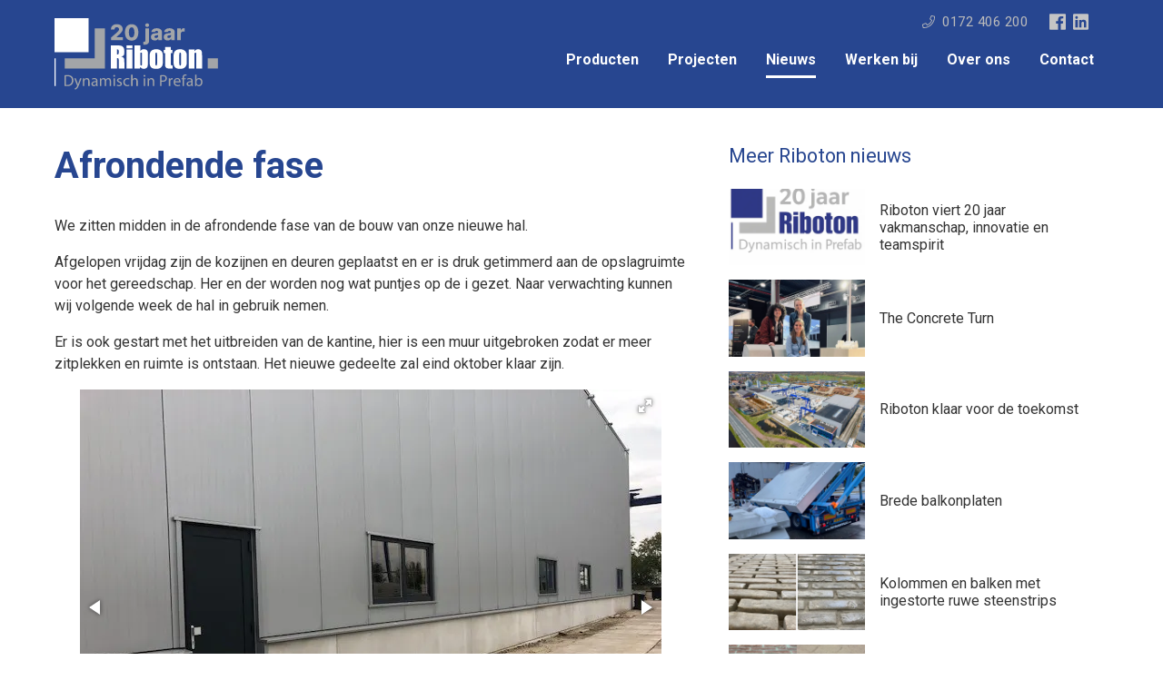

--- FILE ---
content_type: text/html; charset=utf-8
request_url: https://riboton.nl/nieuws/afrondende-fase
body_size: 6014
content:
<!doctype html><html lang="nl"><head><title>Afrondende fase - Riboton</title><meta name="viewport" content="width=device-width, initial-scale=1.0"><meta name="_token" content="Vdv6MtnFJQxCXrkVJHpqofxFxDPHUXx9nH8Dg8FN"><link rel="canonical" href="https://riboton.nl/nieuws/afrondende-fase"><script src="https://cdnjs.cloudflare.com/ajax/libs/jquery/3.7.0/jquery.min.js"></script><script src="/vendor/tower/js/foundation.js?_r=1767386236"></script><link href="https://unpkg.com/enflow-fotorama@4.7.1/fotorama.css" rel="stylesheet" type="text/css"><script src="https://unpkg.com/enflow-fotorama@4.7.1/fotorama.js" defer></script><link href="https://fonts.enflow.net/css?family=Roboto:300,400,700,900,400italic&display=block" rel="stylesheet" type="text/css"><link href="https://cdnjs.cloudflare.com/ajax/libs/font-awesome/4.7.0/css/font-awesome.min.css" rel="stylesheet" type="text/css"><link href="https://cdnjs.cloudflare.com/ajax/libs/magnific-popup.js/1.1.0/magnific-popup.min.css" rel="stylesheet" type="text/css"><link href="/css/app.css?_r=1767386254" rel="stylesheet" type="text/css"><script src="https://cdnjs.cloudflare.com/ajax/libs/magnific-popup.js/1.1.0/jquery.magnific-popup.min.js" defer></script><script src="/js/app.js?_r=1767386251" defer></script><link rel="manifest" href="/site.webmanifest" crossorigin="use-credentials"><meta name="theme-color" content="#fff"><link rel="icon" href="/favicons/favicon.ico?_r=1767386199" sizes="any"><link rel="apple-touch-icon" sizes="180x180" href="/favicons/apple-touch-icon.png"><meta property="og:url" content="https://riboton.nl/nieuws/afrondende-fase"><meta property="og:title" content="Afrondende fase - Riboton"><meta property="og:image" content="https://enflow.imgix.net/f937147a-e6cb-4121-b06d-afe135f12e5a/873efd49-18b3-4897-a8b7-4a3461688b54/kozijnen.jpg?auto=format%2Ccompress&crop=faces&fit=crop&h=630&w=1200"><script src="https://cdn.usefathom.com/script.js" data-site="QXSBLVWV" defer></script><script>
                window.addEventListener('load', (event) => {
                    document.querySelectorAll('a').forEach(item => {
                        item.addEventListener('click', event => {
                            let linkUrl = new URL(item.getAttribute('href'), window.location.href);
                            let currentHostname = window.location.hostname;

                            if (linkUrl.hostname !== currentHostname && typeof fathom !== "undefined") {
                                fathom.trackEvent(`External link: '${linkUrl.toString()}'`);
                            }
                        });
                    });
                });
            </script></head><body><section class="base"><header class="header header--static"><div class="wrapper"><div class="header__inner"><a class="logo" href="/"><img src="/img/logo-white-20.svg" alt="Riboton"></a><nav class="navigation"><ul><li class="has-children"><a href="/producten">Producten</a><ul><li><a href="/producten/balkon-galerijplaten">Balkon-  & galerijplaten</a></li><li><a href="/producten/trappen-bordessen">Trappen & bordessen</a></li><li><a href="/producten/kolommen-balken">Kolommen & balken</a></li><li><a href="/producten/lift-kernwanden">Lift- & kernwanden</a></li><li><a href="/producten/kleurbeton">Kleurbeton</a></li><li><a href="/producten/speciale-producten">Maatwerk/specials</a></li></ul></li><li><a href="/projecten">Projecten</a></li><li class="active"><a href="/nieuws">Nieuws</a></li><li><a href="/werken-bij">Werken bij</a></li><li class="has-children"><a href="/over-ons">Over ons</a><ul><li><a href="/over-ons/team">Team</a></li><li><a href="/over-ons/de-fabriek">De fabriek</a></li><li><a href="/over-ons/documenten">Documenten</a></li></ul></li><li><a href="/contact">Contact</a></li></ul></nav><a href="" class="navigation-button"><span></span></a></div><div class="meta-menu"><a href="tel:0172406200"><svg aria-hidden="true" data-prefix="fal" data-icon="phone" role="img" xmlns="http://www.w3.org/2000/svg" viewBox="0 0 512 512" class="svg-inline--fa fa-phone fa-w-16 fa-3x"><path fill="currentColor" d="M487.8 24.1L387 .8c-14.7-3.4-29.8 4.2-35.8 18.1l-46.5 108.5c-5.5 12.7-1.8 27.7 8.9 36.5l53.9 44.1c-34 69.2-90.3 125.6-159.6 159.6l-44.1-53.9c-8.8-10.7-23.8-14.4-36.5-8.9L18.9 351.3C5 357.3-2.6 372.3.8 387L24 487.7C27.3 502 39.9 512 54.5 512 306.7 512 512 307.8 512 54.5c0-14.6-10-27.2-24.2-30.4zM55.1 480l-23-99.6 107.4-46 59.5 72.8c103.6-48.6 159.7-104.9 208.1-208.1l-72.8-59.5 46-107.4 99.6 23C479.7 289.7 289.6 479.7 55.1 480z" class=""></path></svg><span>0172 406 200</span></a><div class="social"><a target="_blank" href="https://www.facebook.com/Ribotonbv" rel="noopener"><svg aria-hidden="true" data-prefix="fab" data-icon="facebook" role="img" xmlns="http://www.w3.org/2000/svg" viewBox="0 0 448 512" class="svg-inline--fa fa-facebook fa-w-14"><path fill="#c5c5c5" d="M448 56.7v398.5c0 13.7-11.1 24.7-24.7 24.7H309.1V306.5h58.2l8.7-67.6h-67v-43.2c0-19.6 5.4-32.9 33.5-32.9h35.8v-60.5c-6.2-.8-27.4-2.7-52.2-2.7-51.6 0-87 31.5-87 89.4v49.9h-58.4v67.6h58.4V480H24.7C11.1 480 0 468.9 0 455.3V56.7C0 43.1 11.1 32 24.7 32h398.5c13.7 0 24.8 11.1 24.8 24.7z" class=""></path></svg></a><a target="_blank" href="https://www.linkedin.com/company/riboton-b.v." rel="noopener"><svg xmlns="http://www.w3.org/2000/svg" viewBox="0 0 448 512"><path fill="#c5c5c5" d="M416 32H31.9C14.3 32 0 46.5 0 64.3v383.4C0 465.5 14.3 480 31.9 480H416c17.6 0 32-14.5 32-32.3V64.3c0-17.8-14.4-32.3-32-32.3zM135.4 416H69V202.2h66.5V416zm-33.2-243c-21.3 0-38.5-17.3-38.5-38.5S80.9 96 102.2 96c21.2 0 38.5 17.3 38.5 38.5 0 21.3-17.2 38.5-38.5 38.5zm282.1 243h-66.4V312c0-24.8-.5-56.7-34.5-56.7-34.6 0-39.9 27-39.9 54.9V416h-66.4V202.2h63.7v29.2h.9c8.9-16.8 30.6-34.5 62.9-34.5 67.2 0 79.7 44.3 79.7 101.9V416z"/></svg></a></div></div></div></header><div class="container l-brick"><div class="wrapper"><div class="content"><div class="content-col content-col--article"><h1>Afrondende fase</h1><div class="foundation__webparts"><section class="foundation__webpart"><article><p>We zitten midden in de afrondende fase van de bouw van onze nieuwe hal.</p><p>Afgelopen vrijdag zijn de kozijnen en deuren geplaatst en er is druk getimmerd aan de opslagruimte voor het gereedschap. Her en der worden nog wat puntjes op de i gezet. Naar verwachting kunnen wij volgende week de hal in gebruik nemen.</p><p>Er is ook gestart met het uitbreiden van de kantine, hier is een muur uitgebroken zodat er meer zitplekken en ruimte is ontstaan. Het nieuwe gedeelte zal eind oktober klaar zijn.</p></article></section><section class="foundation__webpart"><div class="foundation__gallery foundation__gallery--fotorama js-foundation-gallery-fotorama" data-nav="thumbs" data-arrows="true" data-swipe="true" data-trackpad="true" data-click="true" data-autoplay="0" data-stopautoplayontouch="false" data-transition="slide" data-shuffle="false" data-fit="contain" data-allowfullscreen="true" data-randomStart="false" data-loop="true" data-captions="false"><div class="js-gallery-auto-resize js-gallery-auto-resize--fotorama" data-img="https://enflow.imgix.net/f937147a-e6cb-4121-b06d-afe135f12e5a/873efd49-18b3-4897-a8b7-4a3461688b54/kozijnen.jpg" data-full="https://enflow.imgix.net/f937147a-e6cb-4121-b06d-afe135f12e5a/873efd49-18b3-4897-a8b7-4a3461688b54/kozijnen.jpg" ><div></div></div><div class="js-gallery-auto-resize js-gallery-auto-resize--fotorama" data-img="https://enflow.imgix.net/f937147a-e6cb-4121-b06d-afe135f12e5a/873efd49-18b3-4897-a8b7-4a3461688b54/kantine-1.jpg" data-full="https://enflow.imgix.net/f937147a-e6cb-4121-b06d-afe135f12e5a/873efd49-18b3-4897-a8b7-4a3461688b54/kantine-1.jpg" ><div></div></div><div class="js-gallery-auto-resize js-gallery-auto-resize--fotorama" data-img="https://enflow.imgix.net/f937147a-e6cb-4121-b06d-afe135f12e5a/873efd49-18b3-4897-a8b7-4a3461688b54/kantine-2.jpg" data-full="https://enflow.imgix.net/f937147a-e6cb-4121-b06d-afe135f12e5a/873efd49-18b3-4897-a8b7-4a3461688b54/kantine-2.jpg" ><div></div></div></div></section></div></div><div class="content-col content-col--sidebar"><h2 class="mb-4">Meer Riboton nieuws</h2><div class="news-list"><a class="news-list-item" href="/nieuws/riboton-viert-20-jaar-vakmanschap-innovatie-en-teamspirit"><img class="img-fluid" src="https://enflow.imgix.net/f937147a-e6cb-4121-b06d-afe135f12e5a/870cb10a-c960-476e-807e-7244b5fd31ec/nieuws/chatgpt-image-2-nov-2025-13-11-15.png?auto=format%2Ccompress&amp;crop=faces&amp;fit=crop&amp;h=360&amp;w=640" alt="Riboton viert 20 jaar vakmanschap, innovatie en teamspirit"><h3>Riboton viert 20 jaar vakmanschap, innovatie en teamspirit</h3></a><a class="news-list-item" href="/nieuws/the-concrete-turn"><img class="img-fluid" src="https://enflow.imgix.net/f937147a-e6cb-4121-b06d-afe135f12e5a/873efd49-18b3-4897-a8b7-4a3461688b54/projecten/eb76e922-dc4e-41a4-97e3-ea00e8ec6b69.jpg?auto=format%2Ccompress&amp;crop=faces&amp;fit=crop&amp;h=360&amp;w=640" alt="The Concrete Turn"><h3>The Concrete Turn</h3></a><a class="news-list-item" href="/nieuws/riboton-klaar-voor-de-toekomst"><img class="img-fluid" src="https://enflow.imgix.net/f937147a-e6cb-4121-b06d-afe135f12e5a/873efd49-18b3-4897-a8b7-4a3461688b54/nieuws/dji-0248-kopie.jpg?auto=format%2Ccompress&amp;crop=faces&amp;fit=crop&amp;h=360&amp;w=640" alt="Riboton klaar voor de toekomst"><h3>Riboton klaar voor de toekomst</h3></a><a class="news-list-item" href="/nieuws/brede-balkonplaten"><img class="img-fluid" src="https://enflow.imgix.net/f937147a-e6cb-4121-b06d-afe135f12e5a/873efd49-18b3-4897-a8b7-4a3461688b54/nieuws/image002-2.jpg?auto=format%2Ccompress&amp;crop=faces&amp;fit=crop&amp;h=360&amp;w=640" alt="Brede balkonplaten"><h3>Brede balkonplaten</h3></a><a class="news-list-item" href="/nieuws/kolommen-en-balken-met-ingestorte-ruwe-steenstrips"><img class="img-fluid" src="https://enflow.imgix.net/f937147a-e6cb-4121-b06d-afe135f12e5a/873efd49-18b3-4897-a8b7-4a3461688b54/nieuws/karspriboton.png?auto=format%2Ccompress&amp;crop=faces&amp;fit=crop&amp;h=360&amp;w=640" alt="Kolommen en balken met ingestorte ruwe steenstrips"><h3>Kolommen en balken met ingestorte ruwe steenstrips</h3></a><a class="news-list-item" href="/nieuws/nieuw-motief-relief-mat"><img class="img-fluid" src="https://enflow.imgix.net/f937147a-e6cb-4121-b06d-afe135f12e5a/873efd49-18b3-4897-a8b7-4a3461688b54/projecten/ontwerp-zonder-titel-2.png?auto=format%2Ccompress&amp;crop=faces&amp;fit=crop&amp;h=360&amp;w=640" alt="Nieuw motief reliëf mat"><h3>Nieuw motief reliëf mat</h3></a><a class="news-list-item" href="/nieuws/het-team-van-riboton-wenst-u-een-fijne-vakantie"><img class="img-fluid" src="https://enflow.imgix.net/f937147a-e6cb-4121-b06d-afe135f12e5a/873efd49-18b3-4897-a8b7-4a3461688b54/wij-wensen-u-een-fijne-vakantie.jpg?auto=format%2Ccompress&amp;crop=faces&amp;fit=crop&amp;h=360&amp;w=640" alt="Het team van Riboton wenst u een fijne vakantie!"><h3>Het team van Riboton wenst u een fijne vakantie!</h3></a><a class="news-list-item" href="/nieuws/cursus-veilig-verplaatsen-van-lasten"><img class="img-fluid" src="https://enflow.imgix.net/f937147a-e6cb-4121-b06d-afe135f12e5a/873efd49-18b3-4897-a8b7-4a3461688b54/hijsbewijs-1.jpg?auto=format%2Ccompress&amp;crop=faces&amp;fit=crop&amp;h=360&amp;w=640" alt="Cursus Veilig verplaatsen van lasten"><h3>Cursus Veilig verplaatsen van lasten</h3></a><a class="news-list-item" href="/nieuws/onbeschaft"><img class="img-fluid" src="https://enflow.imgix.net/f937147a-e6cb-4121-b06d-afe135f12e5a/873efd49-18b3-4897-a8b7-4a3461688b54/onbeschaf-1.jpg?auto=format%2Ccompress&amp;crop=faces&amp;fit=crop&amp;h=360&amp;w=640" alt="Onbeschaft"><h3>Onbeschaft</h3></a><a class="news-list-item" href="/nieuws/sloop-hal-noord"><img class="img-fluid" src="https://enflow.imgix.net/f937147a-e6cb-4121-b06d-afe135f12e5a/873efd49-18b3-4897-a8b7-4a3461688b54/noord-3.jpg?auto=format%2Ccompress&amp;crop=faces&amp;fit=crop&amp;h=360&amp;w=640" alt="Sloop &quot;hal Noord&quot;"><h3>Sloop &quot;hal Noord&quot;</h3></a></div></div></div></div></div><footer class="footer"><div class="wrapper"><div class="footer-content"><div class="footer-col hidden-sm-down"><div class="foundation__webparts"><section class="foundation__webpart"><article><h3>Producten</h3></article></section></div><a href="/producten/balkon-galerijplaten">Balkon-  &amp; galerijplaten</a><br><a href="/producten/trappen-bordessen">Trappen &amp; bordessen</a><br><a href="/producten/kolommen-balken">Kolommen &amp; balken</a><br><a href="/producten/lift-kernwanden">Lift- &amp; kernwanden</a><br><a href="/producten/kleurbeton">Kleurbeton</a><br><a href="/producten/speciale-producten">Maatwerk/specials</a><br><a class="branding white" target="_blank" rel="noopener" href="https://enflow.nl" title="website door Enflow"><span>website door</span><svg version="1.1" xmlns="http://www.w3.org/2000/svg" xmlns:xlink="http://www.w3.org/1999/xlink" x="0px" y="0px" viewBox="0 0 786.1 180.8" style="enable-background:new 0 0 786.1 180.8;" xml:space="preserve"><title>Enflow</title><path d="M575.9,90c-3-7.8-7.5-14.9-13.2-21c-5.9-6.2-13-11.1-20.8-14.4c-8.8-3.7-18.2-5.5-27.7-5.3
	c-9.5-0.2-19,1.7-27.8,5.3c-7.9,3.3-15.1,8.2-21,14.4c-5.7,6.1-10.2,13.2-13.2,21c-6.1,16.1-6.1,34,0,50.1c3,7.8,7.5,14.9,13.2,20.9
	c5.9,6.2,13.1,11.1,21,14.4c17.9,7.1,37.8,7.1,55.7,0c7.9-3.3,14.9-8.2,20.8-14.4c5.7-6.1,10.1-13.2,13.1-20.9
	c3.1-8,4.6-16.4,4.6-24.9C580.6,106.5,579,98,575.9,90z M526.9,149.7c-8.1,3.6-17.4,3.6-25.6,0c-3.9-1.8-7.5-4.4-10.3-7.7
	c-3-3.5-5.3-7.4-6.9-11.8c-3.3-9.8-3.3-20.3,0-30.1c1.5-4.4,3.9-8.4,6.9-11.9c2.9-3.3,6.4-5.9,10.3-7.8c4-1.9,8.4-2.9,12.8-2.8
	c4.4-0.1,8.8,0.9,12.9,2.7c3.9,1.8,7.4,4.4,10.3,7.7c3,3.5,5.4,7.5,6.9,11.9c1.7,4.8,2.5,9.9,2.5,15c0.1,5.2-0.8,10.3-2.5,15.2
	c-1.5,4.4-3.9,8.4-6.9,11.9C534.4,145.3,530.9,147.9,526.9,149.7L526.9,149.7z"/><path d="M127.8,90c-2.9-7.7-7.3-14.7-13-20.7c-5.9-6.1-12.9-10.9-20.7-14.2c-8.7-3.6-18.1-5.4-27.5-5.3
	c-9.5-0.1-19,1.7-27.8,5.3c-7.9,3.3-15,8.2-21,14.3C12,75.5,7.5,82.6,4.6,90.4C1.5,98.5,0,107.1,0,115.8c0,8.5,1.6,16.9,4.7,24.8
	c6.2,15.8,18.6,28.4,34.3,34.8c8.7,3.5,18,5.3,27.4,5.2c14.1,0,26.3-3.1,36.4-9.3s17.6-14.1,22.2-23.7l-27.7-7.7
	c-2.1,5.1-6,9.3-11.7,12.4c-5.5,3.1-11.8,4.7-18.2,4.7c-4.1,0-8.2-0.7-12-2.2c-7.8-2.9-14.1-8.7-17.8-16.1c-1.1-2.2-1.9-4.6-2.5-7
	v0.2c-5.1-18.7-0.6-33.5-0.3-34.5c0.5-1.9,1.2-3.8,2-5.5c1.7-3.7,4.1-7.1,7.1-9.9c2.9-2.7,6.3-4.9,10-6.4c3.9-1.5,8-2.3,12.1-2.3
	c8.3-0.2,16.4,2.9,22.5,8.5c5.6,5.2,9,11.9,10.2,20.2H51l-11.7,28h92c0.4-2.4,0.8-4.8,0.9-7.3c0.1-0.6,0.2-1.3,0.2-1.9
	c0.1-1.9,0.1-3.9,0.1-6C132.4,106.2,130.9,97.9,127.8,90z"/><path d="M356.4,0c-16.1,0.2-28.7,4.3-37.8,12.4c-9.3,8.3-14,20.2-14,35.7v23.2h-16.5v30.2h16.5v76.6h32.2v-76.6H358
	V71.3h-21.2V55.5c0-3.5,0.3-6.9,1.1-10.3c0.4-1.8,1-3.7,1.7-5.4l0,0L356.4,0z"/><path d="M447.3,170.1c-4.2-5.2-7.6-11-10-17.2c-0.6-1.6-1.1-3.2-1.6-4.8l-0.9,0.3c-1,0.3-2.1,0.7-3.5,1.1
	c-1.4,0.4-2.8,0.8-4.3,1.1s-3,0.5-4.5,0.5c-1.9,0.1-3.7-0.4-5.3-1.3c-1.4-0.9-2.7-2-3.6-3.4c-1-1.4-1.7-2.9-2.2-4.6
	c-0.5-1.6-0.7-3.3-0.7-4.9V47.1c0-14.1-4.3-25.5-13-34.2C390,5.2,378.5,1,363.2,0.2l-11.9,28.2c2.1-0.7,4.3-1,6.5-1
	c4.3,0,7.8,0.9,10.5,2.6c2.6,1.7,4.7,4,6.3,6.6c1.5,2.7,2.6,5.7,3.1,8.8c0.6,3.1,0.8,6.2,0.9,9.4v98.1c-0.1,7.2,3,14.2,8.5,18.9
	c3,2.6,6.4,4.6,10.1,5.9c4.3,1.5,8.8,2.2,13.4,2.2c3.6,0,7.2-0.3,10.7-0.8c3.6-0.6,6.9-1.2,9.7-1.9s5.2-1.4,7-2
	c1.4-0.5,7.1-2.8,9.7-4.6L447.3,170.1z"/><path d="M267.3,81.3c-0.9-5.6-2.8-11-5.6-15.9c-2.8-4.7-6.8-8.6-11.5-11.3c-5-2.9-11.4-4.3-19.2-4.3
	c-10.3-0.2-20.6,2.1-29.8,6.7c-8.4,4.1-15.5,10.7-20.2,18.8V51.6L151.8,60v118.1H184v-73.8c1.1-3.8,2.9-7.4,5.3-10.6
	c2.3-3.1,5-5.9,8.1-8.3c2.9-2.3,6.1-4.1,9.5-5.4c3.1-1.2,6.5-1.9,9.9-1.9c6.3,0,11.1,2.3,14.7,7s5.3,12,5.3,22.1v70.9H269V99.3
	C268.9,93.2,268.4,87.2,267.3,81.3z"/><polygon points="700.7,106.2 723.6,51.5 687.8,51.5 687.4,52.6 687.4,52.6 687.4,52.6 658.9,119.9 658.9,119.9
	651.5,137.4 615.3,51.5 579.3,51.5 632.5,178.2 670.5,178.2 682.7,149.1 682.7,149.1 "/><polygon points="677.6,51.5 641.8,51.5 661.3,98.2 679.3,55.5 "/><polygon points="750.2,51.5 713.9,137.4 704.1,114.3 686.1,157.3 694.6,178.2 733.1,178.2 786.1,51.5 "/><path d="M687.4,52.6L687.4,52.6L687.4,52.6z"/></svg></a></div><div class="footer-col hidden-sm-down"><div class="foundation__webparts"><section class="foundation__webpart"><article><h3>Riboton</h3><p><a href="/werken-bij">Werken bij</a><br /><a href="/over-ons/team">Het team</a><br /><a href="/over-ons/de-fabriek">De fabriek</a><br /><a href="/over-ons/documenten">Documenten</a></p></article></section></div></div><div class="footer-col"><div class="foundation__webparts"><section class="foundation__webpart"><article><h3>Kom in contact</h3><p><strong><span id="corpTitleBlue">Riboton B.V.</span></strong><br />Amstelkade 5<br />3652 MD Woerdense Verlaat <br /><a href="tel:0172406200">0172 - 406 200</a><br /><a href="mailto:info@riboton.nl">info@riboton.nl</a></p></article></section></div></div><div class="footer-col credits"><div class="certificates"><img class="portrait" src="/img/kiwa-white.png"></div><div class="partners"><a target="_blank" href="https://luc4me.com"><img src="/img/luc4me.png"></a><a target="_blank" href="https://safetybloxx.com"><img src="/img/logo_safetybloxx.png"></a></div></div></div></div></footer></section></body></html>

--- FILE ---
content_type: text/css
request_url: https://riboton.nl/css/app.css?_r=1767386254
body_size: 14441
content:
@charset "UTF-8";
/*! normalize.css v5.0.0 | MIT License | github.com/necolas/normalize.css */html{-ms-text-size-adjust:100%;-webkit-text-size-adjust:100%;font-family:sans-serif;line-height:1.15}article,aside,footer,header,nav,section{display:block}h1{font-size:2em;margin:.67em 0}figcaption,figure,main{display:block}figure{margin:1em 40px}hr{-webkit-box-sizing:content-box;box-sizing:content-box;height:0;overflow:visible}pre{font-family:monospace,monospace;font-size:1em}a{-webkit-text-decoration-skip:objects;background-color:transparent}a:active,a:hover{outline-width:0}abbr[title]{border-bottom:none;text-decoration:underline;-webkit-text-decoration:underline dotted;text-decoration:underline dotted}b,strong{font-weight:inherit;font-weight:bolder}code,kbd,samp{font-family:monospace,monospace;font-size:1em}dfn{font-style:italic}mark{background-color:#ff0;color:#000}small{font-size:80%}sub,sup{font-size:75%;line-height:0;position:relative;vertical-align:baseline}sub{bottom:-.25em}sup{top:-.5em}audio,video{display:inline-block}audio:not([controls]){display:none;height:0}img{border-style:none}svg:not(:root){overflow:hidden}button,input,optgroup,select,textarea{font-family:sans-serif;font-size:100%;line-height:1.15;margin:0}button,input{overflow:visible}button,select{text-transform:none}[type=reset],[type=submit],button,html [type=button]{-webkit-appearance:button}[type=button]::-moz-focus-inner,[type=reset]::-moz-focus-inner,[type=submit]::-moz-focus-inner,button::-moz-focus-inner{border-style:none;padding:0}[type=button]:-moz-focusring,[type=reset]:-moz-focusring,[type=submit]:-moz-focusring,button:-moz-focusring{outline:1px dotted ButtonText}fieldset{border:1px solid silver;margin:0 2px;padding:.35em .625em .75em}legend{-webkit-box-sizing:border-box;box-sizing:border-box;color:inherit;display:table;max-width:100%;white-space:normal}progress{display:inline-block;vertical-align:baseline}textarea{overflow:auto}[type=checkbox],[type=radio]{-webkit-box-sizing:border-box;box-sizing:border-box;padding:0}[type=number]::-webkit-inner-spin-button,[type=number]::-webkit-outer-spin-button{height:auto}[type=search]{-webkit-appearance:textfield;outline-offset:-2px}[type=search]::-webkit-search-cancel-button,[type=search]::-webkit-search-decoration{-webkit-appearance:none}::-webkit-file-upload-button{-webkit-appearance:button;font:inherit}details,menu{display:block}summary{display:list-item}canvas{display:inline-block}[hidden],template{display:none}html{-webkit-box-sizing:border-box;box-sizing:border-box}*,:after,:before{-webkit-box-sizing:inherit;box-sizing:inherit}@-ms-viewport{width:device-width}html{-ms-overflow-style:scrollbar;-webkit-tap-highlight-color:rgba(0,0,0,0);font-size:16px}body{background-color:#fff;color:#333;font-family:Roboto,sans-serif;font-size:1rem;line-height:1.5;margin:0}[tabindex="-1"]:focus{outline:none!important}h1,h2,h3,h4,h5,h6{margin-bottom:.5rem;margin-top:0}p{margin-bottom:1rem;margin-top:0}abbr[data-original-title],abbr[title]{border-bottom:1px dotted #818a91;cursor:help;position:relative;text-decoration:none}abbr[title]:focus:after,abbr[title]:hover:after{background-color:#1e1e1e;border-radius:3px;bottom:-30px;-webkit-box-shadow:1px 1px 5px 0 rgba(0,0,0,.4);box-shadow:1px 1px 5px 0 rgba(0,0,0,.4);color:#fff;content:attr(title);font-size:14px;left:0;padding:3px 5px;position:absolute;white-space:nowrap;width:auto}address{font-style:normal;line-height:inherit}address,dl,ol,ul{margin-bottom:1rem}dl,ol,ul{margin-top:0}ol ol,ol ul,ul ol,ul ul{margin-bottom:0}dt{font-weight:700}dd{margin-bottom:.5rem;margin-left:0}blockquote{margin:0 0 1rem}a{color:#333;outline:none;text-decoration:underline}a:active,a:focus,a:hover{color:#0d0d0d;text-decoration:underline}pre{margin-bottom:1rem;margin-top:0}figure{margin:0 0 1rem}img{vertical-align:middle}[role=button]{cursor:pointer}[role=button],a,area,button,input,label,select,summary,textarea{-ms-touch-action:manipulation;touch-action:manipulation}table{background-color:transparent}caption{caption-side:bottom;color:#818a91;padding-bottom:.75rem;padding-top:.75rem}caption,th{text-align:left}label{display:inline-block;margin-bottom:.5rem}button:focus{outline:1px dotted;outline:5px auto -webkit-focus-ring-color}button,input,select,textarea{border-radius:0;line-height:inherit;margin:0}textarea{resize:vertical}fieldset{border:0;margin:0;min-width:0;padding:0}legend{display:block;font-size:1.5rem;line-height:inherit;margin-bottom:.5rem;padding:0;width:100%}input[type=search]{-webkit-appearance:none}[hidden]{display:none!important}.branding{-webkit-box-align:baseline;-ms-flex-align:baseline;-webkit-box-pack:center;-ms-flex-pack:center;align-items:baseline;display:-webkit-box;display:-ms-flexbox;display:flex;font-family:Lato,Arial,Helvetica,sans-serif;font-size:16px;font-weight:400;justify-content:center;-webkit-transition:all .3s ease;transition:all .3s ease}.branding,.branding:active,.branding:focus,.branding:hover{text-decoration:none}.branding.white{opacity:.7}.branding.white,.branding.white:active,.branding.white:focus,.branding.white:hover{color:#fff!important}.branding.white:hover{opacity:1}.branding.white svg path,.branding.white svg polygon{fill:#fff}.branding.black{opacity:.25}.branding.black,.branding.black:active,.branding.black:focus,.branding.black:hover{color:#000!important}.branding.black:hover{opacity:.5}.branding.black svg path,.branding.black svg polygon{fill:#000}@media (max-width:767px){.branding{-webkit-box-pack:center;-ms-flex-pack:center;justify-content:center}}.branding:hover{text-decoration:none!important}.branding span{line-height:1;margin:0;opacity:.45;padding:0 10px 0 0;width:auto}.branding svg{height:18px;opacity:.9;width:80px}.social-share{--size:30px;--space:.15rem;--border-radius:3px;-webkit-box-align:center;-ms-flex-align:center;align-items:center;display:-webkit-box;display:-ms-flexbox;display:flex;margin:0 calc(var(--space)*-1)}.social-share.social-share--size-large{--size:40px}.social-share.social-share--style-square{--border-radius:0}.social-share.social-share--style-circle{--border-radius:50%}.social-share .social-share-service{--color:#000;background:var(--color);border-radius:var(--border-radius);color:#fff;display:-webkit-box;display:-ms-flexbox;display:flex;margin:0 var(--space);padding:7px;-webkit-transition:transform .15s ease-in-out;transition:transform .15s ease-in-out;will-change:transform}.social-share .social-share-service:hover{-webkit-transform:translateY(-3px);-ms-transform:translateY(-3px);transform:translateY(-3px)}.social-share .social-share-service svg{height:calc(var(--size) - 14px);width:calc(var(--size) - 14px)}.h1,.h2,.h3,.h4,.h5,.h6,h1,h2,h3,h4,h5,h6{color:inherit;font-family:Roboto,sans-serif;font-weight:700;line-height:1.2;margin-bottom:.5rem}.h1,.h2,h1,h2{font-family:Roboto,sans-serif}.h2,h2{font-size:2rem}.h3,h3{font-family:Roboto,sans-serif;font-size:1.75rem}.h4,h4{font-size:1.5rem}.h5,h5{font-size:1.25rem}.h6,h6{font-size:1rem}b,strong{font-weight:600}blockquote{font-family:Georgia,serif;font-size:18px;font-style:italic;line-height:1.45;margin:.5em 0 1em;opacity:.9;padding:.25em 15px .25em 35px;position:relative}@media (max-width:767px){blockquote{font-size:16px;padding:.25em 0 .25em 35px}}blockquote cite{display:block;font-size:14px;margin-top:5px;opacity:.8}blockquote cite:before{content:"— "}blockquote:before{color:#7a7a7a;content:"“";display:block;font-size:60px;left:0;position:absolute;top:-12px}.foundation__pagination{display:-webkit-box;display:-ms-flexbox;display:flex;list-style:none;padding-left:0}.foundation__pagination .foundation__pagination-page:first-child .foundation__pagination-link{margin-left:0}.foundation__pagination .foundation__pagination-page.active .foundation__pagination-link{background-color:#333;border-color:#333;color:#fff;z-index:2}.foundation__pagination .foundation__pagination-page.disabled .foundation__pagination-link{background-color:#fff;border-color:#ddd;color:#636c72;pointer-events:none}.foundation__pagination .foundation__pagination-page .foundation__pagination-link{background-color:#fff;border:1px solid #ddd;color:#333;display:block;line-height:1.25;margin-left:-1px;padding:.5rem .75rem;position:relative;text-decoration:none}.foundation__pagination .foundation__pagination-page .foundation__pagination-link:focus,.foundation__pagination .foundation__pagination-page .foundation__pagination-link:hover{background-color:#eceeef;border-color:#ddd;color:#0d0d0d;text-decoration:none}.foundation__table-responsive{-ms-overflow-style:-ms-autohiding-scrollbar;display:block;overflow-x:auto;width:100%}.foundation__table-responsive table{background-color:transparent;border:0;margin-bottom:1rem;max-width:100%;width:100%}.foundation__table-responsive table thead th{border-bottom:2px solid #dee2e6;vertical-align:bottom}.foundation__table-responsive table td,.foundation__table-responsive table th{border:0;border-top:1px solid #dee2e6;padding:.75rem;vertical-align:top}.foundation__table-responsive table[border="0"] td,.foundation__table-responsive table[border="0"] th{border-top:0}.foundation__sitemap{list-style:circle;margin:0;padding:0 0 0 30px}.foundation__search-form{display:-webkit-box;display:-ms-flexbox;display:flex;margin-bottom:2rem}.foundation__search-form-input{-webkit-box-flex:1;border-right:0;-ms-flex:1;flex:1}.foundation__search-result{border-bottom:1px solid #efefef;display:block;margin-bottom:1rem;padding-bottom:1rem}.foundation__search-result,.foundation__search-result:hover{text-decoration:none}.foundation__search-result:last-child{border-bottom:0}.foundation__search-result-title{margin-bottom:0}.foundation__search-result-link{color:#888;display:block;font-size:80%;font-style:italic;overflow:hidden;text-overflow:ellipsis;white-space:nowrap}.foundation__search-result-snippet{margin-bottom:0}.foundation__button{-webkit-appearance:none;background-color:#fff;background-image:none;border:1px solid #ccc;color:#333;cursor:pointer;display:inline-block;font-family:inherit;font-size:14px;font-weight:400;line-height:1.42857143;margin-bottom:0;padding:6px 12px;text-align:center;-ms-touch-action:manipulation;touch-action:manipulation;-webkit-user-select:none;-moz-user-select:none;-ms-user-select:none;user-select:none;vertical-align:middle;white-space:nowrap}.foundation__button.active,.foundation__button:active,.foundation__button:focus,.foundation__button:hover{color:#333;outline:none;text-decoration:none}.foundation__alert{border:1px solid transparent;margin-bottom:20px;padding:15px}.foundation__alert p{all:unset!important;display:block!important;margin:0!important}.foundation__alert p+p{margin-top:1rem!important}.foundation__alert a{all:unset!important;color:inherit!important;cursor:pointer!important;text-decoration:underline!important}.foundation__alert--danger{background-color:#f2dede;border-color:#ebccd1;color:#a94442}.foundation__alert--warning{background-color:#fcf8e3;border-color:#faebcc;color:#8a6d3b}.foundation__alert--info{background-color:#d9edf7;border-color:#bce8f1;color:#31708f}.foundation__alert--success{background-color:#dff0d8;border-color:#d6e9c6;color:#3c763d}.embed-container{height:0;margin-bottom:1rem;overflow:hidden;position:relative}.embed-container--video{padding-bottom:56.25%}.embed-container--calendar{padding-bottom:75%}.embed-container .mce-preview-object,.embed-container embed,.embed-container iframe,.embed-container object,.embed-container video{height:100%;left:0;position:absolute;top:0;width:100%}.img-fluid{height:auto;max-width:100%}.clearfix:after{clear:both;content:"";display:table}.w-100{width:100%!important}.m-0{margin:0!important}.mt-0{margin-top:0!important}.mr-0{margin-right:0!important}.mb-0{margin-bottom:0!important}.ml-0,.mx-0{margin-left:0!important}.mx-0{margin-right:0!important}.my-0{margin-bottom:0!important;margin-top:0!important}.m-1{margin:.25rem!important}.mt-1{margin-top:.25rem!important}.mr-1{margin-right:.25rem!important}.mb-1{margin-bottom:.25rem!important}.ml-1,.mx-1{margin-left:.25rem!important}.mx-1{margin-right:.25rem!important}.my-1{margin-bottom:.25rem!important;margin-top:.25rem!important}.m-2{margin:.5rem!important}.mt-2{margin-top:.5rem!important}.mr-2{margin-right:.5rem!important}.mb-2{margin-bottom:.5rem!important}.ml-2,.mx-2{margin-left:.5rem!important}.mx-2{margin-right:.5rem!important}.my-2{margin-bottom:.5rem!important;margin-top:.5rem!important}.m-3{margin:1rem!important}.mt-3{margin-top:1rem!important}.mr-3{margin-right:1rem!important}.mb-3{margin-bottom:1rem!important}.ml-3,.mx-3{margin-left:1rem!important}.mx-3{margin-right:1rem!important}.my-3{margin-bottom:1rem!important;margin-top:1rem!important}.m-4{margin:1.5rem!important}.mt-4{margin-top:1.5rem!important}.mr-4{margin-right:1.5rem!important}.mb-4{margin-bottom:1.5rem!important}.ml-4,.mx-4{margin-left:1.5rem!important}.mx-4{margin-right:1.5rem!important}.my-4{margin-bottom:1.5rem!important;margin-top:1.5rem!important}.m-5{margin:3rem!important}.mt-5{margin-top:3rem!important}.mr-5{margin-right:3rem!important}.mb-5{margin-bottom:3rem!important}.ml-5,.mx-5{margin-left:3rem!important}.mx-5{margin-right:3rem!important}.my-5{margin-bottom:3rem!important;margin-top:3rem!important}.p-0{padding:0!important}.pt-0{padding-top:0!important}.pr-0{padding-right:0!important}.pb-0{padding-bottom:0!important}.pl-0,.px-0{padding-left:0!important}.px-0{padding-right:0!important}.py-0{padding-bottom:0!important;padding-top:0!important}.p-1{padding:.25rem!important}.pt-1{padding-top:.25rem!important}.pr-1{padding-right:.25rem!important}.pb-1{padding-bottom:.25rem!important}.pl-1,.px-1{padding-left:.25rem!important}.px-1{padding-right:.25rem!important}.py-1{padding-bottom:.25rem!important;padding-top:.25rem!important}.p-2{padding:.5rem!important}.pt-2{padding-top:.5rem!important}.pr-2{padding-right:.5rem!important}.pb-2{padding-bottom:.5rem!important}.pl-2,.px-2{padding-left:.5rem!important}.px-2{padding-right:.5rem!important}.py-2{padding-bottom:.5rem!important;padding-top:.5rem!important}.p-3{padding:1rem!important}.pt-3{padding-top:1rem!important}.pr-3{padding-right:1rem!important}.pb-3{padding-bottom:1rem!important}.pl-3,.px-3{padding-left:1rem!important}.px-3{padding-right:1rem!important}.py-3{padding-bottom:1rem!important;padding-top:1rem!important}.p-4{padding:1.5rem!important}.pt-4{padding-top:1.5rem!important}.pr-4{padding-right:1.5rem!important}.pb-4{padding-bottom:1.5rem!important}.pl-4,.px-4{padding-left:1.5rem!important}.px-4{padding-right:1.5rem!important}.py-4{padding-bottom:1.5rem!important;padding-top:1.5rem!important}.p-5{padding:3rem!important}.pt-5{padding-top:3rem!important}.pr-5{padding-right:3rem!important}.pb-5{padding-bottom:3rem!important}.pl-5,.px-5{padding-left:3rem!important}.px-5{padding-right:3rem!important}.py-5{padding-bottom:3rem!important;padding-top:3rem!important}@media (min-width:576px){.m-sm-0{margin:0!important}.mt-sm-0{margin-top:0!important}.mr-sm-0{margin-right:0!important}.mb-sm-0{margin-bottom:0!important}.ml-sm-0,.mx-sm-0{margin-left:0!important}.mx-sm-0{margin-right:0!important}.my-sm-0{margin-bottom:0!important;margin-top:0!important}.m-sm-1{margin:.25rem!important}.mt-sm-1{margin-top:.25rem!important}.mr-sm-1{margin-right:.25rem!important}.mb-sm-1{margin-bottom:.25rem!important}.ml-sm-1,.mx-sm-1{margin-left:.25rem!important}.mx-sm-1{margin-right:.25rem!important}.my-sm-1{margin-bottom:.25rem!important;margin-top:.25rem!important}.m-sm-2{margin:.5rem!important}.mt-sm-2{margin-top:.5rem!important}.mr-sm-2{margin-right:.5rem!important}.mb-sm-2{margin-bottom:.5rem!important}.ml-sm-2,.mx-sm-2{margin-left:.5rem!important}.mx-sm-2{margin-right:.5rem!important}.my-sm-2{margin-bottom:.5rem!important;margin-top:.5rem!important}.m-sm-3{margin:1rem!important}.mt-sm-3{margin-top:1rem!important}.mr-sm-3{margin-right:1rem!important}.mb-sm-3{margin-bottom:1rem!important}.ml-sm-3,.mx-sm-3{margin-left:1rem!important}.mx-sm-3{margin-right:1rem!important}.my-sm-3{margin-bottom:1rem!important;margin-top:1rem!important}.m-sm-4{margin:1.5rem!important}.mt-sm-4{margin-top:1.5rem!important}.mr-sm-4{margin-right:1.5rem!important}.mb-sm-4{margin-bottom:1.5rem!important}.ml-sm-4,.mx-sm-4{margin-left:1.5rem!important}.mx-sm-4{margin-right:1.5rem!important}.my-sm-4{margin-bottom:1.5rem!important;margin-top:1.5rem!important}.m-sm-5{margin:3rem!important}.mt-sm-5{margin-top:3rem!important}.mr-sm-5{margin-right:3rem!important}.mb-sm-5{margin-bottom:3rem!important}.ml-sm-5,.mx-sm-5{margin-left:3rem!important}.mx-sm-5{margin-right:3rem!important}.my-sm-5{margin-bottom:3rem!important;margin-top:3rem!important}.p-sm-0{padding:0!important}.pt-sm-0{padding-top:0!important}.pr-sm-0{padding-right:0!important}.pb-sm-0{padding-bottom:0!important}.pl-sm-0,.px-sm-0{padding-left:0!important}.px-sm-0{padding-right:0!important}.py-sm-0{padding-bottom:0!important;padding-top:0!important}.p-sm-1{padding:.25rem!important}.pt-sm-1{padding-top:.25rem!important}.pr-sm-1{padding-right:.25rem!important}.pb-sm-1{padding-bottom:.25rem!important}.pl-sm-1,.px-sm-1{padding-left:.25rem!important}.px-sm-1{padding-right:.25rem!important}.py-sm-1{padding-bottom:.25rem!important;padding-top:.25rem!important}.p-sm-2{padding:.5rem!important}.pt-sm-2{padding-top:.5rem!important}.pr-sm-2{padding-right:.5rem!important}.pb-sm-2{padding-bottom:.5rem!important}.pl-sm-2,.px-sm-2{padding-left:.5rem!important}.px-sm-2{padding-right:.5rem!important}.py-sm-2{padding-bottom:.5rem!important;padding-top:.5rem!important}.p-sm-3{padding:1rem!important}.pt-sm-3{padding-top:1rem!important}.pr-sm-3{padding-right:1rem!important}.pb-sm-3{padding-bottom:1rem!important}.pl-sm-3,.px-sm-3{padding-left:1rem!important}.px-sm-3{padding-right:1rem!important}.py-sm-3{padding-bottom:1rem!important;padding-top:1rem!important}.p-sm-4{padding:1.5rem!important}.pt-sm-4{padding-top:1.5rem!important}.pr-sm-4{padding-right:1.5rem!important}.pb-sm-4{padding-bottom:1.5rem!important}.pl-sm-4,.px-sm-4{padding-left:1.5rem!important}.px-sm-4{padding-right:1.5rem!important}.py-sm-4{padding-bottom:1.5rem!important;padding-top:1.5rem!important}.p-sm-5{padding:3rem!important}.pt-sm-5{padding-top:3rem!important}.pr-sm-5{padding-right:3rem!important}.pb-sm-5{padding-bottom:3rem!important}.pl-sm-5,.px-sm-5{padding-left:3rem!important}.px-sm-5{padding-right:3rem!important}.py-sm-5{padding-bottom:3rem!important;padding-top:3rem!important}}@media (min-width:768px){.m-md-0{margin:0!important}.mt-md-0{margin-top:0!important}.mr-md-0{margin-right:0!important}.mb-md-0{margin-bottom:0!important}.ml-md-0,.mx-md-0{margin-left:0!important}.mx-md-0{margin-right:0!important}.my-md-0{margin-bottom:0!important;margin-top:0!important}.m-md-1{margin:.25rem!important}.mt-md-1{margin-top:.25rem!important}.mr-md-1{margin-right:.25rem!important}.mb-md-1{margin-bottom:.25rem!important}.ml-md-1,.mx-md-1{margin-left:.25rem!important}.mx-md-1{margin-right:.25rem!important}.my-md-1{margin-bottom:.25rem!important;margin-top:.25rem!important}.m-md-2{margin:.5rem!important}.mt-md-2{margin-top:.5rem!important}.mr-md-2{margin-right:.5rem!important}.mb-md-2{margin-bottom:.5rem!important}.ml-md-2,.mx-md-2{margin-left:.5rem!important}.mx-md-2{margin-right:.5rem!important}.my-md-2{margin-bottom:.5rem!important;margin-top:.5rem!important}.m-md-3{margin:1rem!important}.mt-md-3{margin-top:1rem!important}.mr-md-3{margin-right:1rem!important}.mb-md-3{margin-bottom:1rem!important}.ml-md-3,.mx-md-3{margin-left:1rem!important}.mx-md-3{margin-right:1rem!important}.my-md-3{margin-bottom:1rem!important;margin-top:1rem!important}.m-md-4{margin:1.5rem!important}.mt-md-4{margin-top:1.5rem!important}.mr-md-4{margin-right:1.5rem!important}.mb-md-4{margin-bottom:1.5rem!important}.ml-md-4,.mx-md-4{margin-left:1.5rem!important}.mx-md-4{margin-right:1.5rem!important}.my-md-4{margin-bottom:1.5rem!important;margin-top:1.5rem!important}.m-md-5{margin:3rem!important}.mt-md-5{margin-top:3rem!important}.mr-md-5{margin-right:3rem!important}.mb-md-5{margin-bottom:3rem!important}.ml-md-5,.mx-md-5{margin-left:3rem!important}.mx-md-5{margin-right:3rem!important}.my-md-5{margin-bottom:3rem!important;margin-top:3rem!important}.p-md-0{padding:0!important}.pt-md-0{padding-top:0!important}.pr-md-0{padding-right:0!important}.pb-md-0{padding-bottom:0!important}.pl-md-0,.px-md-0{padding-left:0!important}.px-md-0{padding-right:0!important}.py-md-0{padding-bottom:0!important;padding-top:0!important}.p-md-1{padding:.25rem!important}.pt-md-1{padding-top:.25rem!important}.pr-md-1{padding-right:.25rem!important}.pb-md-1{padding-bottom:.25rem!important}.pl-md-1,.px-md-1{padding-left:.25rem!important}.px-md-1{padding-right:.25rem!important}.py-md-1{padding-bottom:.25rem!important;padding-top:.25rem!important}.p-md-2{padding:.5rem!important}.pt-md-2{padding-top:.5rem!important}.pr-md-2{padding-right:.5rem!important}.pb-md-2{padding-bottom:.5rem!important}.pl-md-2,.px-md-2{padding-left:.5rem!important}.px-md-2{padding-right:.5rem!important}.py-md-2{padding-bottom:.5rem!important;padding-top:.5rem!important}.p-md-3{padding:1rem!important}.pt-md-3{padding-top:1rem!important}.pr-md-3{padding-right:1rem!important}.pb-md-3{padding-bottom:1rem!important}.pl-md-3,.px-md-3{padding-left:1rem!important}.px-md-3{padding-right:1rem!important}.py-md-3{padding-bottom:1rem!important;padding-top:1rem!important}.p-md-4{padding:1.5rem!important}.pt-md-4{padding-top:1.5rem!important}.pr-md-4{padding-right:1.5rem!important}.pb-md-4{padding-bottom:1.5rem!important}.pl-md-4,.px-md-4{padding-left:1.5rem!important}.px-md-4{padding-right:1.5rem!important}.py-md-4{padding-bottom:1.5rem!important;padding-top:1.5rem!important}.p-md-5{padding:3rem!important}.pt-md-5{padding-top:3rem!important}.pr-md-5{padding-right:3rem!important}.pb-md-5{padding-bottom:3rem!important}.pl-md-5,.px-md-5{padding-left:3rem!important}.px-md-5{padding-right:3rem!important}.py-md-5{padding-bottom:3rem!important;padding-top:3rem!important}}@media (min-width:992px){.m-lg-0{margin:0!important}.mt-lg-0{margin-top:0!important}.mr-lg-0{margin-right:0!important}.mb-lg-0{margin-bottom:0!important}.ml-lg-0,.mx-lg-0{margin-left:0!important}.mx-lg-0{margin-right:0!important}.my-lg-0{margin-bottom:0!important;margin-top:0!important}.m-lg-1{margin:.25rem!important}.mt-lg-1{margin-top:.25rem!important}.mr-lg-1{margin-right:.25rem!important}.mb-lg-1{margin-bottom:.25rem!important}.ml-lg-1,.mx-lg-1{margin-left:.25rem!important}.mx-lg-1{margin-right:.25rem!important}.my-lg-1{margin-bottom:.25rem!important;margin-top:.25rem!important}.m-lg-2{margin:.5rem!important}.mt-lg-2{margin-top:.5rem!important}.mr-lg-2{margin-right:.5rem!important}.mb-lg-2{margin-bottom:.5rem!important}.ml-lg-2,.mx-lg-2{margin-left:.5rem!important}.mx-lg-2{margin-right:.5rem!important}.my-lg-2{margin-bottom:.5rem!important;margin-top:.5rem!important}.m-lg-3{margin:1rem!important}.mt-lg-3{margin-top:1rem!important}.mr-lg-3{margin-right:1rem!important}.mb-lg-3{margin-bottom:1rem!important}.ml-lg-3,.mx-lg-3{margin-left:1rem!important}.mx-lg-3{margin-right:1rem!important}.my-lg-3{margin-bottom:1rem!important;margin-top:1rem!important}.m-lg-4{margin:1.5rem!important}.mt-lg-4{margin-top:1.5rem!important}.mr-lg-4{margin-right:1.5rem!important}.mb-lg-4{margin-bottom:1.5rem!important}.ml-lg-4,.mx-lg-4{margin-left:1.5rem!important}.mx-lg-4{margin-right:1.5rem!important}.my-lg-4{margin-bottom:1.5rem!important;margin-top:1.5rem!important}.m-lg-5{margin:3rem!important}.mt-lg-5{margin-top:3rem!important}.mr-lg-5{margin-right:3rem!important}.mb-lg-5{margin-bottom:3rem!important}.ml-lg-5,.mx-lg-5{margin-left:3rem!important}.mx-lg-5{margin-right:3rem!important}.my-lg-5{margin-bottom:3rem!important;margin-top:3rem!important}.p-lg-0{padding:0!important}.pt-lg-0{padding-top:0!important}.pr-lg-0{padding-right:0!important}.pb-lg-0{padding-bottom:0!important}.pl-lg-0,.px-lg-0{padding-left:0!important}.px-lg-0{padding-right:0!important}.py-lg-0{padding-bottom:0!important;padding-top:0!important}.p-lg-1{padding:.25rem!important}.pt-lg-1{padding-top:.25rem!important}.pr-lg-1{padding-right:.25rem!important}.pb-lg-1{padding-bottom:.25rem!important}.pl-lg-1,.px-lg-1{padding-left:.25rem!important}.px-lg-1{padding-right:.25rem!important}.py-lg-1{padding-bottom:.25rem!important;padding-top:.25rem!important}.p-lg-2{padding:.5rem!important}.pt-lg-2{padding-top:.5rem!important}.pr-lg-2{padding-right:.5rem!important}.pb-lg-2{padding-bottom:.5rem!important}.pl-lg-2,.px-lg-2{padding-left:.5rem!important}.px-lg-2{padding-right:.5rem!important}.py-lg-2{padding-bottom:.5rem!important;padding-top:.5rem!important}.p-lg-3{padding:1rem!important}.pt-lg-3{padding-top:1rem!important}.pr-lg-3{padding-right:1rem!important}.pb-lg-3{padding-bottom:1rem!important}.pl-lg-3,.px-lg-3{padding-left:1rem!important}.px-lg-3{padding-right:1rem!important}.py-lg-3{padding-bottom:1rem!important;padding-top:1rem!important}.p-lg-4{padding:1.5rem!important}.pt-lg-4{padding-top:1.5rem!important}.pr-lg-4{padding-right:1.5rem!important}.pb-lg-4{padding-bottom:1.5rem!important}.pl-lg-4,.px-lg-4{padding-left:1.5rem!important}.px-lg-4{padding-right:1.5rem!important}.py-lg-4{padding-bottom:1.5rem!important;padding-top:1.5rem!important}.p-lg-5{padding:3rem!important}.pt-lg-5{padding-top:3rem!important}.pr-lg-5{padding-right:3rem!important}.pb-lg-5{padding-bottom:3rem!important}.pl-lg-5,.px-lg-5{padding-left:3rem!important}.px-lg-5{padding-right:3rem!important}.py-lg-5{padding-bottom:3rem!important;padding-top:3rem!important}}@media (min-width:1200px){.m-xl-0{margin:0!important}.mt-xl-0{margin-top:0!important}.mr-xl-0{margin-right:0!important}.mb-xl-0{margin-bottom:0!important}.ml-xl-0,.mx-xl-0{margin-left:0!important}.mx-xl-0{margin-right:0!important}.my-xl-0{margin-bottom:0!important;margin-top:0!important}.m-xl-1{margin:.25rem!important}.mt-xl-1{margin-top:.25rem!important}.mr-xl-1{margin-right:.25rem!important}.mb-xl-1{margin-bottom:.25rem!important}.ml-xl-1,.mx-xl-1{margin-left:.25rem!important}.mx-xl-1{margin-right:.25rem!important}.my-xl-1{margin-bottom:.25rem!important;margin-top:.25rem!important}.m-xl-2{margin:.5rem!important}.mt-xl-2{margin-top:.5rem!important}.mr-xl-2{margin-right:.5rem!important}.mb-xl-2{margin-bottom:.5rem!important}.ml-xl-2,.mx-xl-2{margin-left:.5rem!important}.mx-xl-2{margin-right:.5rem!important}.my-xl-2{margin-bottom:.5rem!important;margin-top:.5rem!important}.m-xl-3{margin:1rem!important}.mt-xl-3{margin-top:1rem!important}.mr-xl-3{margin-right:1rem!important}.mb-xl-3{margin-bottom:1rem!important}.ml-xl-3,.mx-xl-3{margin-left:1rem!important}.mx-xl-3{margin-right:1rem!important}.my-xl-3{margin-bottom:1rem!important;margin-top:1rem!important}.m-xl-4{margin:1.5rem!important}.mt-xl-4{margin-top:1.5rem!important}.mr-xl-4{margin-right:1.5rem!important}.mb-xl-4{margin-bottom:1.5rem!important}.ml-xl-4,.mx-xl-4{margin-left:1.5rem!important}.mx-xl-4{margin-right:1.5rem!important}.my-xl-4{margin-bottom:1.5rem!important;margin-top:1.5rem!important}.m-xl-5{margin:3rem!important}.mt-xl-5{margin-top:3rem!important}.mr-xl-5{margin-right:3rem!important}.mb-xl-5{margin-bottom:3rem!important}.ml-xl-5,.mx-xl-5{margin-left:3rem!important}.mx-xl-5{margin-right:3rem!important}.my-xl-5{margin-bottom:3rem!important;margin-top:3rem!important}.p-xl-0{padding:0!important}.pt-xl-0{padding-top:0!important}.pr-xl-0{padding-right:0!important}.pb-xl-0{padding-bottom:0!important}.pl-xl-0,.px-xl-0{padding-left:0!important}.px-xl-0{padding-right:0!important}.py-xl-0{padding-bottom:0!important;padding-top:0!important}.p-xl-1{padding:.25rem!important}.pt-xl-1{padding-top:.25rem!important}.pr-xl-1{padding-right:.25rem!important}.pb-xl-1{padding-bottom:.25rem!important}.pl-xl-1,.px-xl-1{padding-left:.25rem!important}.px-xl-1{padding-right:.25rem!important}.py-xl-1{padding-bottom:.25rem!important;padding-top:.25rem!important}.p-xl-2{padding:.5rem!important}.pt-xl-2{padding-top:.5rem!important}.pr-xl-2{padding-right:.5rem!important}.pb-xl-2{padding-bottom:.5rem!important}.pl-xl-2,.px-xl-2{padding-left:.5rem!important}.px-xl-2{padding-right:.5rem!important}.py-xl-2{padding-bottom:.5rem!important;padding-top:.5rem!important}.p-xl-3{padding:1rem!important}.pt-xl-3{padding-top:1rem!important}.pr-xl-3{padding-right:1rem!important}.pb-xl-3{padding-bottom:1rem!important}.pl-xl-3,.px-xl-3{padding-left:1rem!important}.px-xl-3{padding-right:1rem!important}.py-xl-3{padding-bottom:1rem!important;padding-top:1rem!important}.p-xl-4{padding:1.5rem!important}.pt-xl-4{padding-top:1.5rem!important}.pr-xl-4{padding-right:1.5rem!important}.pb-xl-4{padding-bottom:1.5rem!important}.pl-xl-4,.px-xl-4{padding-left:1.5rem!important}.px-xl-4{padding-right:1.5rem!important}.py-xl-4{padding-bottom:1.5rem!important;padding-top:1.5rem!important}.p-xl-5{padding:3rem!important}.pt-xl-5{padding-top:3rem!important}.pr-xl-5{padding-right:3rem!important}.pb-xl-5{padding-bottom:3rem!important}.pl-xl-5,.px-xl-5{padding-left:3rem!important}.px-xl-5{padding-right:3rem!important}.py-xl-5{padding-bottom:3rem!important;padding-top:3rem!important}}.hidden-xs-up{display:none!important}@media (max-width:575px){.hidden-xs-down{display:none!important}}@media (min-width:576px){.hidden-sm-up{display:none!important}}@media (max-width:767px){.hidden-sm-down{display:none!important}}@media (min-width:768px){.hidden-md-up{display:none!important}}@media (max-width:991px){.hidden-md-down{display:none!important}}@media (min-width:992px){.hidden-lg-up{display:none!important}}@media (max-width:1199px){.hidden-lg-down{display:none!important}}@media (min-width:1200px){.hidden-xl-up{display:none!important}}.hidden-xl-down{display:none!important}.foundation__modal-open{overflow:hidden}.foundation__modal-open .foundation__modal{overflow-x:hidden;overflow-y:auto}.foundation__modal{bottom:0;cursor:pointer;display:none;left:0;outline:0;overflow:hidden;position:fixed;right:0;top:0;z-index:1040}@media (min-width:576px){.foundation__modal--centered{text-align:center}.foundation__modal--centered:before{content:" ";display:inline-block;height:100%;vertical-align:middle}.foundation__modal--centered .foundation__modal-dialog{display:inline-block;text-align:left;vertical-align:middle;width:100%}}.foundation__modal--visible{display:block}.foundation__modal-backdrop{background-color:rgba(0,0,0,.3);bottom:0;left:0;opacity:0;pointer-events:none;position:fixed;right:0;top:0;-webkit-transition:opacity .4s ease;transition:opacity .4s ease;z-index:1030}.foundation__modal-backdrop--visible{opacity:1;pointer-events:all;-webkit-transition:opacity .4s ease;transition:opacity .4s ease}.foundation__modal-dialog{cursor:default;margin:10px;position:relative;width:auto}@media (min-width:576px){.foundation__modal-dialog{margin:30px auto;max-width:600px}}.foundation__modal-content{background-clip:padding-box;background-color:#fff;border:1px solid rgba(0,0,0,.2);-webkit-box-shadow:0 3px 9px rgba(0,0,0,.5);box-shadow:0 3px 9px rgba(0,0,0,.5);outline:0;padding:25px 30px;position:relative}@media (min-width:576px){.foundation__modal-content{-webkit-box-shadow:0 5px 15px rgba(0,0,0,.2);box-shadow:0 5px 15px rgba(0,0,0,.2)}}@media (max-width:767px){.foundation__modal-content{padding:15px}}.foundation__modal-close{background:none;border:0;color:#000;cursor:pointer;font-family:Roboto,sans-serif;font-size:2.5rem;line-height:1;opacity:.5;padding:0 6px;position:absolute;right:5px;text-shadow:0 1px 0 #fff;top:5px;z-index:999}.foundation__modal-close:active,.foundation__modal-close:focus{outline:none}.foundation__horizontal-slider{font-size:0;overflow-x:scroll;overflow-y:hidden;position:relative;white-space:nowrap}@media (max-width:991px){.foundation__horizontal-slider-md{font-size:0;overflow-x:scroll;overflow-y:hidden;position:relative;white-space:nowrap}}@media (max-width:767px){.foundation__horizontal-slider-sm{font-size:0;overflow-x:scroll;overflow-y:hidden;position:relative;white-space:nowrap}}.foundation__navigation-pills{display:-webkit-box;display:-ms-flexbox;display:flex;-ms-flex-wrap:wrap;flex-wrap:wrap;list-style:none;margin-top:-.5rem;padding:0}.foundation__navigation-pills.foundation__horizontal-slider,.foundation__navigation-pills.foundation__horizontal-slider-md,.foundation__navigation-pills.foundation__horizontal-slider-sm{-ms-flex-wrap:nowrap;flex-wrap:nowrap}.foundation__navigation-pills:empty{display:none}.foundation__navigation-pills li{background:#f1f1f1;border:1px solid #ddd;margin:.5rem 5px 0 0}.foundation__navigation-pills li.active{background:#333;border-color:#333}.foundation__navigation-pills li.active a{color:#fff}.foundation__navigation-pills li a{color:#333;display:block;font-size:14px;font-weight:700;padding:.5rem .65rem;text-decoration:none}.pac-container{z-index:900}.foundation__form{margin-bottom:20px}.foundation__form-row{-webkit-box-orient:vertical;-webkit-box-direction:normal;display:-webkit-box;display:-ms-flexbox;display:flex;-ms-flex-direction:column;flex-direction:column;margin-bottom:15px}@media (min-width:576px){.foundation__form-row{-webkit-box-orient:horizontal;-webkit-box-direction:normal;-ms-flex-direction:row;flex-direction:row}}.foundation__form-row--column{-webkit-box-orient:vertical;-webkit-box-direction:normal;-ms-flex-direction:column;flex-direction:column}.foundation__form-label{font-weight:700;margin-bottom:0;padding-bottom:5px;padding-right:10px;width:100%}@media (min-width:576px){.foundation__form-label{padding-bottom:0;padding-top:7px;width:150px}}.foundation__form-label-inline{cursor:pointer;display:block;line-height:1.1;margin-top:7px}.foundation__form-label--block{padding:0 0 7px;width:100%}.foundation__form-label--required:after{color:#e53e3e;content:"*";font-size:80%}.foundation__form-group{-webkit-box-flex:1;-ms-flex-positive:1;flex-grow:1}.foundation__form-control{background-color:#fff;background-image:none;border:1px solid #ccc;-webkit-box-shadow:none;box-shadow:none;color:#555;display:block;font-family:inherit;font-size:14px;line-height:1.42857143;padding:10px 12px;width:100%}.foundation__form-control[type=date],.foundation__form-control[type=datetime-local],.foundation__form-control[type=month],.foundation__form-control[type=time],.foundation__form-control[type=week]{height:43px}.foundation__form-control:focus{outline:none}.foundation__form-control:not(select){-webkit-appearance:none}.foundation__form-checkbox,.foundation__form-radio{cursor:pointer;display:inline-block}.foundation__form-checkbox--blocking,.foundation__form-radio--blocking{display:block}.foundation__form-checkbox input,.foundation__form-radio input{cursor:pointer}.foundation__form-checkbox:not(.foundation__form-checkbox--blocking)+.foundation__form-checkbox:not(.foundation__form-checkbox--blocking),.foundation__form-radio:not(.foundation__form-radio--blocking)+.foundation__form-radio:not(.foundation__form-radio--blocking){margin-left:10px}textarea.foundation__form-control{min-height:100px}.foundation__gallery{margin-bottom:20px}.foundation__gallery>.foundation__gallery-element>a>img,.foundation__gallery>.foundation__gallery-element>img{max-width:100%}.fotorama__html a,.fotorama__html div{background:url([data-uri]);display:block;height:100%}.fotorama__wrap--css3 .fotorama__html,.fotorama__wrap--css3 .fotorama__stage .fotorama__img{-webkit-transition-duration:1ms;transition-duration:1ms;-webkit-transition-property:opacity;transition-property:opacity;-webkit-transition-timing-function:linear;transition-timing-function:linear}.fotorama__wrap{margin:0 auto}body.home{background:#fff}body.home .introduction{padding:2.5rem 0 0}@media (max-width:767px){body.home .introduction{padding:1.5rem 0 0}}.base{position:relative}.wrapper{padding:0 4%;width:100%}@media (min-width:768px){.wrapper{margin:0 auto;max-width:1220px;padding:0 30px}}.container{padding:2.5rem 0}@media (max-width:767px){.container{padding:1.5rem 0}}.container--no-bottom-spacing{padding-bottom:0}.header{left:0;padding:20px 0;position:absolute;right:0;top:0;z-index:15}.header--static{background:#274690;position:static}.header .header__inner{-webkit-box-align:center;-ms-flex-align:center;-webkit-box-pack:justify;-ms-flex-pack:justify;align-items:center;display:-webkit-box;display:-ms-flexbox;display:flex;justify-content:space-between}.header .header__inner .logo img{height:79px;width:180px}@media (max-width:1199px){.header .header__inner .logo img{height:61px;width:140px}}.header .wrapper{position:relative}.header .meta-menu{-webkit-box-align:center;-ms-flex-align:center;align-items:center;display:-webkit-box;display:-ms-flexbox;display:flex;position:absolute;right:28px;top:-6px}@media (max-width:991px){.header .meta-menu{right:64px;top:5px;z-index:99}}.header .meta-menu a{-webkit-box-align:center;-ms-flex-align:center;align-items:center;color:#bbb;display:-webkit-box;display:-ms-flexbox;display:flex;font-size:15px;height:20px;letter-spacing:.5px;margin-right:1.5rem;text-decoration:none}@media (max-width:991px){.header .meta-menu a{height:32px;margin:0}.header .meta-menu a span{display:none}}.header .meta-menu a svg{fill:#888;height:14px;margin-right:.5rem}@media (max-width:991px){.header .meta-menu a svg{height:18px;margin:0}}.header .meta-menu .social{display:-webkit-box;display:-ms-flexbox;display:flex;margin-right:1rem}.header .meta-menu .social a{margin-right:.5rem}.header .meta-menu .social svg{height:20px;margin:0}@media (max-width:991px){.header .meta-menu .social{display:none}}.navigation{margin-top:.75rem}@media (max-width:991px){.navigation{background:rgba(3,78,162,.95);bottom:0;display:none;height:100vh;left:0;margin:0;position:fixed;top:0;width:100%;z-index:999}}.navigation.navigation--toggled{display:block}.navigation ul{list-style:none;margin:0;padding:0;width:100%}@media (max-width:991px){.navigation ul{padding:60px 0}}.navigation ul li{display:inline-block;padding:0 16px;position:relative}@media (max-width:1199px){.navigation ul li{padding:0 12px}}@media (max-width:991px){.navigation ul li{width:100%}}.navigation ul li a{-webkit-box-align:center;-ms-flex-align:center;align-items:center;-webkit-box-shadow:0 0 1px transparent;box-shadow:0 0 1px transparent;color:#fff;display:-webkit-box;display:-ms-flexbox;display:flex;font-size:16px;font-weight:700;line-height:40px;overflow:hidden;position:relative;text-decoration:none;-webkit-transform:perspective(1px) translateZ(0);transform:perspective(1px) translateZ(0);-webkit-transition:color .12s ease-out;transition:color .12s ease-out;vertical-align:middle}@media (max-width:1199px){.navigation ul li a{font-size:15px}}@media (max-width:991px){.navigation ul li a{display:block;font-size:20px;font-weight:300;padding:0;text-align:center;width:100%}}.navigation ul li a:before{background:#fff;bottom:0;content:"";height:3px;left:0;position:absolute;right:0;-webkit-transform:translateY(4px);-ms-transform:translateY(4px);transform:translateY(4px);-webkit-transition-duration:.3s;transition-duration:.3s;-webkit-transition-property:-webkit-transform;transition-property:-webkit-transform;transition-property:transform;transition-property:transform,-webkit-transform;-webkit-transition-timing-function:ease-out;transition-timing-function:ease-out;z-index:-1}@media (max-width:991px){.navigation ul li a:before{display:none}}.navigation ul li a:hover:before{-webkit-transform:translateY(0);-ms-transform:translateY(0);transform:translateY(0)}.navigation ul li a[href="/vacatures"]:after{background:#f63636;border-radius:50%;color:#fff;content:"";display:-webkit-inline-box;display:-ms-inline-flexbox;display:inline-flex;height:8px;margin-left:3px;position:relative;top:-5px;width:8px}.navigation ul li.active a:before{-webkit-transform:translateY(0);-ms-transform:translateY(0);transform:translateY(0)}.navigation ul li ul{background:#fff;-webkit-box-shadow:0 50px 50px rgba(50,50,93,.1),0 18px 35px rgba(50,50,93,.15),0 5px 15px rgba(0,0,0,.02);box-shadow:0 50px 50px rgba(50,50,93,.1),0 18px 35px rgba(50,50,93,.15),0 5px 15px rgba(0,0,0,.02);left:-9999px;min-width:100%;opacity:0;padding:15px 0;position:absolute;text-align:left;top:40px;-webkit-transition:opacity .2s ease;transition:opacity .2s ease;width:180px;z-index:999}@media (max-width:991px){.navigation ul li ul{display:none}}.navigation ul li ul li{background:none;border:0;display:block;margin:0;width:100%}.navigation ul li ul li:hover{-webkit-box-shadow:none;box-shadow:none}.navigation ul li ul li.active a{background:none;color:inherit}.navigation ul li ul a{background:none;color:#333;font-size:14px;font-weight:400;line-height:30px;margin:0;position:relative;text-transform:none}.navigation ul li ul a:before{display:none}.navigation ul li ul a:hover{text-decoration:underline}.navigation ul li.has-children:hover{background:#fff;-webkit-box-shadow:0 -4px 12px 0 rgba(50,50,93,.15);box-shadow:0 -4px 12px 0 rgba(50,50,93,.15);-webkit-transition:background .12s ease-out;transition:background .12s ease-out}@media (max-width:991px){.navigation ul li.has-children:hover{background:none}}.navigation ul li.has-children:hover>a{color:#274690}@media (max-width:991px){.navigation ul li.has-children:hover>a{color:#fff}.navigation ul li.has-children:hover{-webkit-box-shadow:none;box-shadow:none}}.navigation ul li.has-children:hover ul{left:0;opacity:1}@media (max-width:991px){.navigation ul li.has-children:hover ul{display:none}}.navigation-button{display:none;padding:4px;position:absolute;right:20px;top:10px;z-index:999}@media (max-width:991px){.navigation-button{display:block}}.navigation-button span{margin-bottom:7px;margin-top:7px;position:relative;-webkit-user-select:none;-moz-user-select:none;-ms-user-select:none;user-select:none}.navigation-button span,.navigation-button span:after,.navigation-button span:before{background-color:#fff;display:block;height:2px;-webkit-transition-duration:.3s;transition-duration:.3s;-webkit-transition-property:background-color,-webkit-transform;transition-property:background-color,-webkit-transform;transition-property:background-color,transform;transition-property:background-color,transform,-webkit-transform;width:25px}.navigation-button span:after,.navigation-button span:before{content:"";position:absolute}.navigation-button span:before{top:-7px}.navigation-button span:after{top:7px}.navigation-button.active{position:fixed;top:30px}.navigation-button.active span{background-color:transparent}.navigation-button.active span:before{-webkit-transform:translateY(7px) rotate(45deg);-ms-transform:translateY(7px) rotate(45deg);transform:translateY(7px) rotate(45deg)}.navigation-button.active span:after{-webkit-transform:translateY(-7px) rotate(-45deg);-ms-transform:translateY(-7px) rotate(-45deg);transform:translateY(-7px) rotate(-45deg)}.foundation__navigation-pills li:first-child{margin-left:4%}.foundation__navigation-pills li.active{background:#274690;border-color:#274690}.foundation__navigation-pills li a{font-size:13px;font-weight:400}.foundation__navigation-pills{display:none;margin-bottom:1.5rem;margin-left:-4%;width:108%}@media (max-width:991px){.foundation__navigation-pills{display:-webkit-box;display:-ms-flexbox;display:flex}}.h1,.h2,.h3,h1,h2,h3{color:#274690;font-family:Roboto,sans-serif}.h1,h1{font-size:2.5rem;font-weight:700;margin:0 0 30px}@media (max-width:767px){.h1,h1{font-size:1.5rem;margin-bottom:1rem}}.h2,h2{font-size:1.35rem;font-weight:400}@media (max-width:767px){.h2,h2{font-size:1.25rem}}.h3,h3{font-size:1.25rem}@media (max-width:767px){.h3,h3{font-size:1rem}}.foundation__button{background:#274690;border:0;border-radius:0;color:#fff;font-size:20px;font-weight:700;line-height:54px;padding:0 24px;position:relative;text-decoration:none;-webkit-transition:all .2s;transition:all .2s}.foundation__button--small{font-size:14px;line-height:40px}.foundation__button:active,.foundation__button:focus,.foundation__button:hover{color:#fff;padding-left:19px;padding-right:29px;text-decoration:none}.foundation__button:active:after,.foundation__button:focus:after,.foundation__button:hover:after{opacity:1}.foundation__button:after{content:" \f105";font-family:FontAwesome;font-weight:300;opacity:0;position:absolute;right:12px;-webkit-transition:all .3s;transition:all .3s}.footer{background:#274690;background-size:cover;padding:40px 0;width:100%}.footer .footer-content{-webkit-box-pack:justify;-ms-flex-pack:justify;color:#fff;display:-webkit-box;display:-ms-flexbox;display:flex;font-size:14px;justify-content:space-between;line-height:22px}.footer .footer-content .footer-col.credits{-webkit-box-orient:vertical;-webkit-box-direction:normal;display:-webkit-box;display:-ms-flexbox;display:flex;-ms-flex-direction:column;flex-direction:column}@media (max-width:767px){.footer .footer-content{-webkit-box-orient:vertical;-webkit-box-direction:normal;-ms-flex-direction:column;flex-direction:column}.footer .footer-content .footer-col{margin:0 0 20px;text-align:center;width:100%}}.footer .footer-content .certificates{-webkit-box-align:center;-ms-flex-align:center;-webkit-box-pack:center;-ms-flex-pack:center;align-items:center;display:-webkit-box;display:-ms-flexbox;display:flex;justify-content:center;margin-bottom:2rem}.footer .footer-content .certificates img{max-height:30px;padding:0 .5rem;width:auto}.footer .footer-content .certificates img.portrait{max-height:80px}.footer .footer-content .partners{text-align:center}.footer .footer-content .partners h5{font-size:1rem;font-weight:400}.footer .footer-content .partners a{padding:5px}.footer .footer-content .partners img{max-height:54px}.footer .footer-content h3{color:#fff;margin:0 0 1rem;opacity:.5}.footer .footer-content a{color:#fff;text-decoration:none}.footer .footer-content a:hover{text-decoration:underline}.footer .footer-content .branding{font-size:15px;margin-top:2rem}.content{display:block}@media (min-width:768px){.content{-webkit-box-pack:justify;-ms-flex-pack:justify;display:-webkit-box;display:-ms-flexbox;display:flex;justify-content:space-between}}.content .content-col{width:48%}@media (max-width:991px){.content .content-col{width:100%}}.content .content-col--article{width:60%}@media (max-width:767px){.content .content-col--article{width:100%}}.content .content-col--sidebar{width:36%}@media (max-width:767px){.content .content-col--sidebar{border-top:1px solid #ddd;margin-top:1.5rem;padding-top:1.5rem;width:100%}}.intro{font-size:1.25rem;font-weight:300;margin:0 auto 3rem;max-width:860px;text-align:center}@media (max-width:991px){.intro{font-size:1.1rem;margin:0 auto 1.5rem}}.intro h2{font-size:2.25rem;font-weight:700;margin:0 0 .5rem}@media (max-width:767px){.intro h2{font-size:1.5rem;margin-bottom:1rem}}.introduction{background:#fff;margin-bottom:12rem;padding:3rem;position:relative;z-index:9}@media (max-width:991px){.introduction{margin:0;padding:1.5rem 0}}.introduction:before{background:#dfe3ee;bottom:-150px;content:"";height:400px;position:absolute;right:-150px;width:100px;z-index:-2}@media (max-width:1500px){.introduction:before{display:none}}.introduction:after{background:#dfe3ee;bottom:-150px;content:"";height:100px;position:absolute;right:-100px;width:400px;z-index:-2}@media (max-width:1500px){.introduction:after{display:none}}.introduction .posts{margin-bottom:0;margin-top:2rem}.introduction .introduction-text{color:#888;font-size:1.25rem;margin:0 auto 5rem;max-width:900px;text-align:center}@media (max-width:991px){.introduction .introduction-text{font-size:1.1rem;margin:0 auto 2rem}}.products{-webkit-box-align:center;-ms-flex-align:center;-webkit-box-pack:justify;-ms-flex-pack:justify;align-items:center;display:-webkit-box;display:-ms-flexbox;display:flex;-ms-flex-wrap:wrap;flex-wrap:wrap;justify-content:space-between;margin-top:2rem}@media (max-width:767px){.products{-webkit-overflow-scrolling:touch;-ms-flex-wrap:nowrap;flex-wrap:nowrap;margin-bottom:1rem;margin-left:-4%;margin-top:1.5rem;overflow-x:scroll;overflow-y:hidden;padding-left:4%;width:108%}}.products .product{margin-top:1.25rem;text-decoration:none;width:31%}.products .product img{width:100%}.products .product h3{-webkit-box-pack:justify;-ms-flex-pack:justify;-webkit-box-align:center;-ms-flex-align:center;align-items:center;display:-webkit-box;display:-ms-flexbox;display:flex;font-weight:400;justify-content:space-between;margin:0;padding:1rem 10px 0 0}@media (max-width:767px){.products .product h3{font-weight:300;padding:.75rem 1rem .75rem .5rem}}.products .product h3:after{content:"\f105";font-family:FontAwesome;font-size:1.5rem;font-weight:300}@media (max-width:1199px){.products .product{margin-bottom:1rem;width:49%}}@media (max-width:767px){.products .product{-ms-flex-negative:0;-webkit-box-orient:vertical;-webkit-box-direction:normal;display:-webkit-inline-box;display:-ms-inline-flexbox;display:inline-flex;-ms-flex-direction:column;flex-direction:column;flex-shrink:0;margin-bottom:0;margin-right:12px;width:88%}}.splitted-row{-webkit-box-align:center;-ms-flex-align:center;-webkit-box-pack:justify;-ms-flex-pack:justify;align-items:center;display:-webkit-box;display:-ms-flexbox;display:flex;font-size:1.25rem;font-weight:300;justify-content:space-between}@media (max-width:991px){.splitted-row{display:block;font-size:1rem;padding:0 4%}}.splitted-row h2{font-size:2rem;font-weight:300}@media (max-width:991px){.splitted-row h2{font-size:1.5rem}}.splitted-row .foundation__gallery{margin:0}.splitted-row .split-left{width:47%}@media (max-width:991px){.splitted-row .split-left{margin-bottom:1rem;width:100%}}.splitted-row .split-right{text-align:left;width:47%}@media (max-width:991px){.splitted-row .split-right{border-bottom:1px solid #ddd;margin-bottom:1.5rem;padding:0;width:100%}.splitted-row .split-right:last-child{border-bottom:0}}.splitted-row:nth-child(odd){-webkit-box-orient:horizontal;-webkit-box-direction:reverse;-ms-flex-direction:row-reverse;flex-direction:row-reverse}.splitted-row:nth-child(odd) .split-left{padding:0}.splitted-row:nth-child(odd) .split-right{text-align:left}.splitted-row--full .split-left,.splitted-row--full .split-right{width:50%}@media (max-width:991px){.splitted-row--full .split-left,.splitted-row--full .split-right{width:100%}}.splitted-row--full .split-right{padding:0 5rem}@media (max-width:991px){.splitted-row--full .split-right{padding:0}}.splitted-row--full:nth-child(odd){-webkit-box-orient:horizontal;-webkit-box-direction:reverse;-ms-flex-direction:row-reverse;flex-direction:row-reverse}.splitted-row--full:nth-child(odd) .split-left{padding:0}.splitted-row--full:nth-child(odd) .split-right{text-align:right}@media (max-width:991px){.splitted-row--full:nth-child(odd) .split-right{text-align:left}}.employees{display:-webkit-box;display:-ms-flexbox;display:flex;-ms-flex-wrap:wrap;flex-wrap:wrap;margin:0 auto 2rem;max-width:900px;width:100%}.employees .employee{font-size:14px;padding:30px 40px;text-align:center;width:33.3333333333%}@media (max-width:767px){.employees .employee{padding:15px;width:50%}}.employees .employee .employee-image{cursor:-webkit-zoom-in;cursor:zoom-in;display:block;position:relative}@media (max-width:767px){.employees .employee .employee-image{max-width:140px}}.employees .employee .employee-image:before{background:#ddd;bottom:-15px;content:"";height:100px;position:absolute;right:-35px;width:22px;z-index:-2}@media (max-width:991px){.employees .employee .employee-image:before{bottom:0;height:60px;right:-20px;width:12px}}.employees .employee .employee-image:after{background:#ddd;bottom:-15px;content:"";height:22px;position:absolute;right:-35px;width:100px;z-index:-2}@media (max-width:991px){.employees .employee .employee-image:after{bottom:0;height:12px;right:-20px;width:60px}}.employees .employee img{margin-bottom:20px}.employees .employee h3{color:#274690;font-size:1rem;margin-top:1.75rem}@media (max-width:991px){.employees .employee h3{margin-top:1.25rem}}.employees .employee p{margin:0}.full .foundation__gallery{display:-webkit-box;display:-ms-flexbox;display:flex;-ms-flex-wrap:wrap;flex-wrap:wrap}.full .foundation__gallery-element{cursor:pointer;padding:.75rem;width:25%}@media (max-width:991px){.full .foundation__gallery-element{padding:.25rem;width:50%}}.full .foundation__gallery-element[data-caption]:after{content:attr(data-caption);display:block;font-weight:300;margin-top:.25rem;text-align:center}@media (max-width:991px){.full .foundation__gallery-element[data-caption]:after{font-size:11px}}.hero{position:relative}.hero:before{background:-webkit-gradient(linear,left bottom,left top,color-stop(40%,rgba(0,0,0,.36)),to(rgba(0,0,0,.5)));background:linear-gradient(0deg,rgba(0,0,0,.36) 40%,rgba(0,0,0,.5));bottom:0;content:"";z-index:5}.hero .video-overlay,.hero:before{left:0;position:absolute;right:0;top:0}.hero .video-overlay{-webkit-box-align:end;-ms-flex-align:end;-webkit-box-pack:center;-ms-flex-pack:center;align-items:flex-end;bottom:4rem;color:#fff;display:-webkit-box;display:-ms-flexbox;display:flex;justify-content:center;text-align:center;z-index:10}@media (max-width:991px){.hero .video-overlay{bottom:2rem}}.hero .video-overlay h1{color:#fff;font-size:2.5rem;margin-bottom:1rem}@media (max-width:767px){.hero .video-overlay h1{font-size:1.75rem}}.hero .video-overlay p{font-size:1.25rem}@media (max-width:767px){.hero .video-overlay p{font-size:1rem}}.hero .video-wrapper{-webkit-box-align:center;-ms-flex-align:center;-webkit-box-orient:vertical;-webkit-box-direction:normal;align-items:center;display:-webkit-box;display:-ms-flexbox;display:flex;-ms-flex-direction:column;flex-direction:column;height:700px;overflow:hidden;position:relative;width:100%}@media (max-width:767px){.hero .video-wrapper{height:70vh;margin:0}}.hero .video-wrapper .video{display:block;height:100%;-o-object-fit:cover;object-fit:cover;position:relative;width:100%}.hero .video-wrapper video::-webkit-media-controls{display:none!important;opacity:0!important}.hero-bottom .foundation__gallery{margin:0}.posts{-webkit-box-pack:start;-ms-flex-pack:start;display:-webkit-box;display:-ms-flexbox;display:flex;-ms-flex-wrap:wrap;flex-wrap:wrap;justify-content:flex-start}@media (max-width:767px){.posts{display:block}}.posts-home{margin-bottom:1rem}.posts-home .post{background:#f5f5f5}.posts-home .post article{padding:1.25rem}.post{-webkit-box-align:start;-ms-flex-align:start;-webkit-box-orient:vertical;-webkit-box-direction:normal;-webkit-box-pack:start;-ms-flex-pack:start;align-items:flex-start;background:#fff;display:-webkit-box;display:-ms-flexbox;display:flex;-ms-flex-direction:column;flex-direction:column;-ms-flex-wrap:wrap;flex-wrap:wrap;justify-content:flex-start;margin-bottom:30px;margin-right:3%;position:relative;text-decoration:none;width:31%}@media (max-width:991px){.post{width:47%}.post:last-child{margin:0}}@media (max-width:767px){.post{display:block;margin-bottom:20px;margin-right:0;width:100%}.post:last-child{margin:0}}.post img{width:100%}.post .post-date{-webkit-box-align:center;-ms-flex-align:center;-webkit-box-orient:vertical;-webkit-box-direction:normal;-webkit-box-pack:center;-ms-flex-pack:center;align-items:center;background:#fff;color:#274690;display:-webkit-box;display:-ms-flexbox;display:flex;-ms-flex-direction:column;flex-direction:column;font-size:10px;height:40px;justify-content:center;line-height:1;position:absolute;right:10px;text-align:center;text-transform:uppercase;top:10px;width:40px;z-index:9}.post .post-date .post-date-day{font-size:16px;font-weight:700}.post .post-label{border:2px solid #274690;color:#274690;display:inline-block;font-size:.75rem;font-weight:600;line-height:22px;margin-bottom:.75rem;padding:0 6px;text-transform:capitalize}.post p{-webkit-line-clamp:6;
  /*! autoprefixer: off */-webkit-box-orient:vertical;display:-webkit-box;margin:0;
  /*! autoprefixer: on */overflow:hidden;text-overflow:ellipsis}.post:nth-child(3n){margin-right:0}.post:active,.post:focus,.post:hover{text-decoration:none}.post article{padding:20px 0;width:100%}.post article h3{font-weight:600;line-height:1.25}@media (min-width:1620px){.container.l-brick{padding-bottom:0}.container.l-brick .wrapper{margin-bottom:12rem;position:relative}}@media (min-width:1620px) and (max-width:991px){.container.l-brick .wrapper{margin:0}}@media (min-width:1620px){.container.l-brick .wrapper:before{background:#bbb;bottom:-150px;content:"";height:400px;position:absolute;right:-150px;width:100px;z-index:-2}}@media (min-width:1620px) and (max-width:991px){.container.l-brick .wrapper:before{display:none}}@media (min-width:1620px){.container.l-brick .wrapper:after{background:#bbb;bottom:-150px;content:"";height:100px;position:absolute;right:-100px;width:400px;z-index:-2}}@media (min-width:1620px) and (max-width:991px){.container.l-brick .wrapper:after{display:none}}.news-list{-webkit-box-pack:start;-ms-flex-pack:start;display:-webkit-box;display:-ms-flexbox;display:flex;-ms-flex-wrap:wrap;flex-wrap:wrap;justify-content:flex-start}@media (max-width:767px){.news-list{display:block}}.news-list-item{-webkit-box-align:center;-ms-flex-align:center;align-items:center;display:-webkit-box;display:-ms-flexbox;display:flex;margin:0 0 1rem;text-decoration:none;-webkit-transition:background .3s ease-out;transition:background .3s ease-out;width:100%}.news-list-item:active,.news-list-item:hover{background:#efefef;text-decoration:none}.news-list-item h3{-webkit-line-clamp:3;
  /*! autoprefixer: off */-webkit-box-orient:vertical;color:#333;display:-webkit-box;font-size:1rem;font-weight:400;margin:0;
  /*! autoprefixer: on */overflow:hidden;padding-right:1rem;text-overflow:ellipsis}.news-list-item img{margin-right:1rem;max-width:150px}@media (max-width:767px){.news-list-item img{max-width:100px}}.projects{display:grid;gap:1.5rem;grid-template-columns:repeat(2,1fr)}@media (max-width:991px){.projects{grid-template-columns:1fr;margin-bottom:2rem}}.projects .project{overflow:hidden;position:relative;text-decoration:none}@media (max-width:991px){.projects .project{font-size:14px}}.projects .project img{-webkit-transition:-webkit-transform .3s ease-in-out;transition:-webkit-transform .3s ease-in-out;transition:transform .3s ease-in-out;transition:transform .3s ease-in-out,-webkit-transform .3s ease-in-out}.projects .project:hover img{-webkit-transform:scale(1.05);-ms-transform:scale(1.05);transform:scale(1.05)}.projects .project .project-image{display:block;position:relative}@media (max-width:767px){.projects .project .project-image{max-width:140px}}.projects .project .project-image:before{background:#ddd;bottom:-15px;content:"";height:100px;position:absolute;right:-35px;width:22px;z-index:-2}@media (max-width:991px){.projects .project .project-image:before{bottom:0;height:60px;right:-20px;width:12px}}.projects .project .project-image:after{background:#ddd;bottom:-15px;content:"";height:22px;position:absolute;right:-35px;width:100px;z-index:-2}@media (max-width:991px){.projects .project .project-image:after{bottom:0;height:12px;right:-20px;width:60px}}.projects .project article{-webkit-box-orient:vertical;-webkit-box-direction:normal;-webkit-box-pack:end;-ms-flex-pack:end;background:-webkit-gradient(linear,left top,left bottom,color-stop(50%,transparent),to(rgba(0,0,0,.6)));background:linear-gradient(180deg,transparent 50%,rgba(0,0,0,.6));bottom:0;display:-webkit-box;display:-ms-flexbox;display:flex;-ms-flex-direction:column;flex-direction:column;justify-content:flex-end;left:0;padding:1.5rem;position:absolute;right:0;top:0;z-index:15}.projects .project h3{color:#fff;font-size:1.15rem;margin-bottom:0}.projects .project p{margin:0}.foundation__table-responsive table.project-table td{border:0;padding:.25rem .75rem;white-space:nowrap}.foundation__table-responsive table.project-table td:first-child{width:150px}.foundation__table-responsive table.project-table tr:nth-child(odd){background:#f7f7f7}.read-more-arrow{-webkit-box-align:center;-ms-flex-align:center;-webkit-box-pack:center;-ms-flex-pack:center;align-items:center;background:#274690;bottom:0;color:#fff;display:-webkit-box;display:-ms-flexbox;display:flex;height:50px;justify-content:center;position:absolute;right:0;width:50px;z-index:999}.read-more-arrow svg{height:24px;width:24px}.foundation__gallery-element{cursor:-webkit-zoom-in;cursor:zoom-in}.foundation__table-responsive table.project-table td{white-space:pre-wrap}.notification{background:#1c3268;border:0;color:#fff;font-size:1.125rem;font-weight:600;padding:1rem .5rem;position:relative;text-align:left}.notification .notification-inner{-webkit-box-pack:center;-ms-flex-pack:center;display:-webkit-box;display:-ms-flexbox;display:flex;justify-content:center}@media (max-width:767px){.notification .notification-inner{font-size:.8rem}}.notification .notification-inner a{-webkit-box-align:center;-ms-flex-align:center;-webkit-box-pack:center;-ms-flex-pack:center;align-items:center;color:#fff;display:-webkit-box;display:-ms-flexbox;display:flex;justify-content:center;text-decoration:none}.notification .notification-inner svg{-ms-flex-negative:0;flex-shrink:0;height:25px;margin-right:.75rem;margin-top:1px;width:25px}@media (max-width:767px){.notification .notification-inner svg{height:18px;width:18px}}.foundation__modal-content{border:0;border-radius:12px;font-size:1.25rem;font-weight:300;padding-right:3rem}@media (max-width:991px){.foundation__modal-content{font-size:1rem;font-weight:400;padding-right:15px;padding-top:3rem}}.foundation__modal-content h2{margin-bottom:1.5rem}.foundation__modal-content p:last-child{margin:0}.vacancies{display:grid;gap:2rem;grid-template-columns:repeat(3,1fr);margin-bottom:3rem}@media (max-width:991px){.vacancies{gap:1rem;grid-template-columns:1fr;margin-bottom:2rem}}.vacancies .vacancy{overflow:hidden;position:relative}@media (max-width:991px){.vacancies .vacancy{height:260px}}.vacancies .vacancy img{-webkit-transition:-webkit-transform .2s ease-in-out;transition:-webkit-transform .2s ease-in-out;transition:transform .2s ease-in-out;transition:transform .2s ease-in-out,-webkit-transform .2s ease-in-out}.vacancies .vacancy:hover img{-webkit-transform:scale(1.05);-ms-transform:scale(1.05);transform:scale(1.05)}.vacancies .vacancy .vacancy-overlay{-webkit-box-align:end;-ms-flex-align:end;align-items:flex-end;background:rgba(0,0,0,.5);bottom:0;color:#fff;display:-webkit-box;display:-ms-flexbox;display:flex;left:0;padding:1.5rem;position:absolute;right:0;top:0;z-index:1}.vacancies .vacancy .vacancy-overlay h3{color:#fff;font-size:1.25rem;font-weight:600}.about{background:#dfe3ee;padding:4rem 0}@media (max-width:991px){.about{padding:2.5rem 0 0}}.about .about-inner{-webkit-box-align:center;-ms-flex-align:center;align-items:center;display:grid;font-size:18px;gap:3rem;grid-template-columns:1fr 1fr}@media (max-width:991px){.about .about-inner{-webkit-box-align:start;-ms-flex-align:start;-webkit-box-orient:vertical;-webkit-box-direction:reverse;align-items:flex-start;display:-webkit-box;display:-ms-flexbox;display:flex;-ms-flex-direction:column-reverse;flex-direction:column-reverse;font-size:1rem;gap:1.25rem}.about .about-inner .foundation__gallery{margin:0}.about .about-inner img{margin:0 -4%;max-width:none;width:108%}}.about .about-inner h2{font-size:2.25rem;font-weight:700;margin:0 0 1rem}@media (max-width:991px){.about .about-inner h2{font-size:1.5rem;margin-bottom:1rem}}

--- FILE ---
content_type: image/svg+xml
request_url: https://riboton.nl/img/logo-white-20.svg
body_size: 5727
content:
<svg viewBox="0 0 749 328" fill="none" xmlns="http://www.w3.org/2000/svg"><path d="M45.44 261.49a93.183 93.183 0 0113.78-1c9.26 0 15.85 2.07 20.22 6.15 4.37 4.08 7.11 9.93 7.11 18S84 299.42 79.36 304c-4.64 4.58-12.44 7.19-22.15 7.19a89.02 89.02 0 01-11.77-.6v-49.1zM52 305.71c2.159.272 4.335.372 6.51.3 13.78.07 21.27-7.7 21.27-21.19.07-11.92-6.6-19.26-20.23-19.26a36.572 36.572 0 00-7.55.67v39.48zm45.37-30.81l7.78 21.18c.89 2.37 1.77 5.19 2.37 7.34h.15c.66-2.15 1.4-4.89 2.29-7.48l7.11-21H124l-9.78 25.56c-4.66 12.29-7.85 18.59-12.29 22.51a18.535 18.535 0 01-8 4.16l-1.63-5.49a14.84 14.84 0 005.7-3.18 20.554 20.554 0 005.48-7.26 4.214 4.214 0 00.52-1.56 3.938 3.938 0 00-.52-1.63L90.26 274.9h7.11zm32.89 9.7c0-3.78-.08-6.74-.3-9.7h5.78l.37 5.85h.15a13.304 13.304 0 0111.86-6.67c5 0 12.66 3 12.66 15.26v21.41h-6.52v-20.67c0-5.77-2.15-10.67-8.29-10.67a9.42 9.42 0 00-8.75 6.67 9.904 9.904 0 00-.44 3v21.63h-6.52V284.6zM197 302.16a58.752 58.752 0 00.52 8.59h-5.86l-.59-4.52h-.22a13.24 13.24 0 01-11 5.34c-7.26 0-11-5.12-11-10.3 0-8.67 7.7-13.41 21.56-13.33v-.75c0-3-.82-8.37-8.15-8.29a17.309 17.309 0 00-9.41 2.66l-1.48-4.37a23.216 23.216 0 0111.85-3.11c11 0 13.71 7.48 13.71 14.67l.07 13.41zm-6.37-9.71c-7.12-.14-15.19 1.12-15.19 8.08 0 4.3 2.82 6.22 6.08 6.22a9.001 9.001 0 008.81-6 6.813 6.813 0 00.3-2.08v-6.22zm17.19-7.85c0-3.78-.15-6.74-.29-9.7h5.7l.29 5.77h.23a12.402 12.402 0 0111.33-6.59 10.567 10.567 0 0110.08 7.19h.14c1-1.838 2.393-3.432 4.08-4.67a12.001 12.001 0 017.85-2.52c4.82 0 11.86 3.11 11.86 15.56v21.11h-6.38v-20.3c0-7-2.59-11-7.77-11-3.78 0-6.6 2.75-7.78 5.86a11.345 11.345 0 00-.52 3.26v22.22h-6.37v-21.52c0-5.78-2.52-9.86-7.49-9.86-4 0-7 3.26-8.07 6.52a9.048 9.048 0 00-.52 3.19v21.63h-6.37V284.6zm65.27-16.3a4.188 4.188 0 01.15-8.37 3.991 3.991 0 012.975 1.173 4.013 4.013 0 011.165 2.977 4.085 4.085 0 01-2.584 3.936 4.102 4.102 0 01-1.636.284h-.07zM270 310.75V274.9h6.52v35.85H270zm16.79-6.59a18.475 18.475 0 008.67 2.52c4.67 0 6.89-2.3 6.89-5.34s-1.85-4.81-6.6-6.59c-6.51-2.37-9.55-5.85-9.55-10.15 0-5.78 4.74-10.52 12.37-10.52a16.61 16.61 0 018.74 2.22l-1.55 4.7a14.648 14.648 0 00-7.34-2.07c-3.85 0-5.92 2.22-5.92 4.88 0 3 2.07 4.38 6.74 6.15 6.15 2.3 9.41 5.41 9.41 10.82 0 6.37-5 10.82-13.34 10.82a20.467 20.467 0 01-10.08-2.52l1.56-4.92zm56.21 5.33a25.073 25.073 0 01-10.3 2.08c-10.82 0-17.85-7.34-17.85-18.38s7.55-19.11 19.26-19.11a20.446 20.446 0 019 1.93l-1.49 5a15.849 15.849 0 00-7.55-1.7c-8.22 0-12.67 6.15-12.67 13.63 0 8.29 5.33 13.41 12.45 13.41a18.576 18.576 0 008-1.71l1.15 4.85zm8-51.34h6.52v22.38h.15a11.597 11.597 0 014.66-4.6 12.752 12.752 0 016.67-1.85c4.82 0 12.52 3 12.52 15.33v21.34H375v-20.59c0-5.85-2.15-10.67-8.3-10.67a9.44 9.44 0 00-8.74 6.52 7.906 7.906 0 00-.44 3.11v21.63H351v-52.6zm60.62 10.15a4.188 4.188 0 01.15-8.37 3.991 3.991 0 012.975 1.173 4.013 4.013 0 011.165 2.977 4.092 4.092 0 01-.281 1.638 4.093 4.093 0 01-2.301 2.301 4.078 4.078 0 01-1.638.281h-.07zm-3.11 42.45V274.9H415v35.85h-6.49zm17.7-26.15c0-3.78-.07-6.74-.29-9.7h5.78l.37 5.85h.15a13.265 13.265 0 0111.85-6.67c5 0 12.67 3 12.67 15.26v21.41h-6.52v-20.67c0-5.77-2.15-10.67-8.3-10.67a9.403 9.403 0 00-8.74 6.67 9.603 9.603 0 00-.45 3v21.63h-6.52V284.6zM484 261.49a65.941 65.941 0 0112.38-1c6.37 0 11 1.48 14 4.15a13.469 13.469 0 014.43 10.36c0 4.52-1.33 8.08-3.92 10.67-3.41 3.63-9 5.48-15.27 5.48a22.183 22.183 0 01-5.18-.44v20H484v-49.22zm6.45 24c1.749.39 3.539.564 5.33.52 7.86 0 12.52-3.85 12.52-10.6s-4.66-9.85-11.77-9.85a32.613 32.613 0 00-6.08.52v19.41zm33.18.59c0-4.22-.08-7.85-.3-11.18H529l.29 7h.23c1.63-4.81 5.63-7.85 10-7.85a6.94 6.94 0 011.78.22v6.08a20.093 20.093 0 00-2.3-.15c-4.59 0-7.85 3.48-8.74 8.3a20.233 20.233 0 00-.22 3.11v19.11h-6.53l.12-24.64zm28.23 7.86c.14 8.81 5.7 12.44 12.22 12.44a24.586 24.586 0 009.92-1.78l1.18 4.6a29.324 29.324 0 01-12 2.29c-11 0-17.63-7.33-17.63-18.07 0-10.9 6.44-19.41 16.89-19.41 11.7 0 14.74 10.3 14.74 16.89a16.658 16.658 0 01-.18 3.1l-25.14-.06zm19-4.67c.07-4.08-1.71-10.59-9-10.59-6.66 0-9.48 6.07-10 10.59h19zm15.37 21.48v-30.89h-5v-5h5v-1.71c0-5 1.18-9.63 4.22-12.52a12.431 12.431 0 018.67-3.33c1.9-.022 3.787.318 5.56 1l-.82 5a10.19 10.19 0 00-4.22-.81c-5.48 0-7 4.89-7 10.37v1.93h8.67v5h-8.59v30.89l-6.49.07zm46.67-8.59a60.176 60.176 0 00.52 8.59h-5.86l-.59-4.52h-.22a13.207 13.207 0 01-4.846 4.018 13.207 13.207 0 01-6.154 1.322c-7.26 0-11-5.12-11-10.3 0-8.67 7.7-13.41 21.56-13.33v-.75c0-3-.82-8.37-8.15-8.29a17.309 17.309 0 00-9.41 2.66l-1.48-4.37a23.239 23.239 0 0111.85-3.11c11 0 13.71 7.48 13.71 14.67l.07 13.41zm-6.37-9.71c-7.11-.14-15.19 1.12-15.19 8.08 0 4.3 2.82 6.22 6.08 6.22a9.001 9.001 0 008.81-6 6.813 6.813 0 00.3-2.08v-6.22zm17.18-34.3h6.53v22.45h.14c2.3-4 6.45-6.52 12.23-6.52 8.89 0 15.11 7.41 15.11 18.23 0 12.89-8.15 19.26-16.15 19.26-5.19 0-9.26-2-12-6.74h-.15l-.37 5.92h-5.63c.22-2.44.29-6.07.29-9.26v-43.34zm6.53 38.23c-.005.795.069 1.589.22 2.37a10.112 10.112 0 003.584 5.489 10.111 10.111 0 006.196 2.141c6.89 0 10.89-5.56 10.89-13.78 0-7.26-3.71-13.41-10.67-13.41a10.781 10.781 0 00-10.22 10.74v6.45zM183.74 46.87v136.87H46.87v46.88h183.76V46.87h-46.89z" fill="#A3A5A8"/><path d="M156 0v156H0V0h156z" fill="#fff"/><path d="M701.6 183.62h46.74v46.73H701.6v-46.73z" fill="#A3A5A8"/><path d="M258.18 124.31h19.58c13.04 0 21.87.503 26.49 1.51a18.202 18.202 0 0111.3 7.73c2.907 4.14 4.363 10.743 4.37 19.81 0 8.293-1.027 13.86-3.08 16.7-2 2.86-6.1 4.56-12.13 5.13 5.47 1.35 9.13 3.17 11 5.44a16.061 16.061 0 013.5 6.25c.467 1.9.7 7.133.7 15.7v28H294.2v-35.29c0-5.68-.46-9.2-1.36-10.56-.9-1.36-3.29-2-7.13-2v47.85h-27.53V124.31zm27.53 18.27v23.66c3.14 0 5.33-.43 6.6-1.28 1.27-.85 1.89-3.63 1.89-8.32v-5.85c0-3.37-.62-5.59-1.83-6.63s-3.44-1.58-6.66-1.58zM357 124.31v13.89h-27.27v-13.89H357zm-27.27 19.3H357v86.94h-27.27v-86.94zm63.27-19.3v25.36a21.638 21.638 0 017.3-5.72 20.257 20.257 0 018.73-1.89 23.805 23.805 0 019.42 1.71 13.527 13.527 0 016.08 4.77 14.394 14.394 0 012.52 6c.375 4.176.519 8.369.43 12.56v39.16c0 6.38-.427 11.127-1.28 14.24a14.92 14.92 0 01-6 8.12 18.58 18.58 0 01-11.2 3.46 18.997 18.997 0 01-8.69-2 23.164 23.164 0 01-7.38-6.15l-1.7 6.65h-24.7V124.31H393zm8 44c0-4.487-.283-7.42-.85-8.8a3.234 3.234 0 00-3.31-2.06 3.002 3.002 0 00-3.1 1.81c-.48 1.187-.72 4.187-.72 9v37.39c0 4.66.28 7.65.81 9a3.142 3.142 0 003.21 2 3.084 3.084 0 003.22-2c.5-1.35.74-4.6.74-9.75v-36.59zm95.2 5.84v21.28c0 7.81-.38 13.55-1.18 17.19a24.107 24.107 0 01-5 10.21 22.745 22.745 0 01-9.94 7 39.635 39.635 0 01-13.92 2.25 49.663 49.663 0 01-14.88-1.92 20.336 20.336 0 01-9.48-5.82 23.353 23.353 0 01-4.83-9.43c-.953-3.687-1.43-9.223-1.43-16.61V176c0-8.06.86-14.38 2.62-18.92a21.702 21.702 0 019.44-10.93c4.54-2.747 10.353-4.123 17.44-4.13a39.763 39.763 0 0115.3 2.65 24.58 24.58 0 019.87 6.91 24.929 24.929 0 014.77 8.78c.84 3.007 1.26 7.59 1.26 13.75m-26.49-6.53c0-4.44-.24-7.237-.72-8.39a3.004 3.004 0 00-3.07-1.74 3.12 3.12 0 00-3.15 1.74c-.54 1.207-.81 4.017-.81 8.43v39.17c0 4.1.26 6.767.78 8a3.581 3.581 0 006.22.21c.49-1.14.75-3.58.75-7.32v-40.1zM533 132v13.63h7.2v13.89H533v46.58c0 5.72.293 8.913.88 9.58.58.65 3 1 7.35 1v13.89h-10.7a76.132 76.132 0 01-12.89-.76 13.675 13.675 0 01-6.8-3.46 11.558 11.558 0 01-3.66-6.22c-.48-2.333-.72-7.817-.72-16.45v-44.13h-5.66v-13.89h5.66V132H533zm72.76 42.15v21.28c0 7.813-.393 13.543-1.18 17.19a24.107 24.107 0 01-5 10.21 22.745 22.745 0 01-9.94 7 39.694 39.694 0 01-13.93 2.25 49.663 49.663 0 01-14.88-1.92 20.356 20.356 0 01-9.47-5.82 23.202 23.202 0 01-4.82-9.43c-.96-3.687-1.443-9.223-1.45-16.61V176c0-8.06.88-14.38 2.64-18.92a21.718 21.718 0 019.43-10.93c4.55-2.75 10.35-4.13 17.44-4.13a39.763 39.763 0 0115.3 2.65 23.939 23.939 0 0114.63 15.69c.853 3.007 1.276 7.59 1.27 13.75m-26.49-6.53c0-4.44-.25-7.24-.72-8.39a3.005 3.005 0 00-3.08-1.74 3.089 3.089 0 00-3.13 1.74c-.534 1.147-.797 3.943-.79 8.39v39.17c0 4.1.263 6.767.79 8a3 3 0 003.07 1.86 3.066 3.066 0 003.11-1.7c.49-1.14.75-3.58.75-7.32v-40.01zm62.18-23.97l-.52 8a19.877 19.877 0 017.07-7.18 19.002 19.002 0 019.63-2.4c4.56 0 8.286 1.07 11.18 3.21a14.311 14.311 0 015.6 8.09c.826 3.26 1.24 8.683 1.24 16.27v60.92h-26.48v-60.14c0-6-.21-9.61-.6-10.92-.39-1.31-1.52-2-3.32-2-1.8 0-3.11.76-3.6 2.26-.49 1.5-.72 5.54-.72 12.08v58.72h-26.51v-86.91h27M.09 183.74h5.14V310.3H.09V183.74z" fill="#fff"/><path d="M259.362 101V88.358l26.527-23.225c1.989-1.799 3.682-3.444 5.078-4.936 1.397-1.515 2.462-3.03 3.196-4.545.734-1.539 1.101-3.208 1.101-5.007 0-2.012-.438-3.729-1.314-5.15-.876-1.443-2.083-2.556-3.622-3.337-1.539-.782-3.302-1.172-5.291-1.172-2.012 0-3.776.414-5.291 1.243-1.515.805-2.699 1.977-3.551 3.515-.829 1.54-1.243 3.41-1.243 5.611h-16.655c0-4.948 1.113-9.221 3.338-12.82 2.225-3.598 5.35-6.368 9.375-8.31 4.048-1.964 8.748-2.947 14.098-2.947 5.516 0 10.31.924 14.382 2.77 4.072 1.847 7.221 4.427 9.446 7.742 2.249 3.29 3.374 7.114 3.374 11.47 0 2.77-.557 5.516-1.669 8.239-1.113 2.722-3.114 5.729-6.002 9.02-2.864 3.29-6.936 7.232-12.216 11.825l-8.7 8.025v.462h29.474V101h-53.835zm93.848 1.776c-6.345 0-11.814-1.504-16.406-4.51-4.593-3.03-8.132-7.375-10.618-13.033-2.486-5.682-3.717-12.512-3.693-20.49.023-7.978 1.266-14.75 3.728-20.313 2.486-5.587 6.013-9.836 10.583-12.748 4.592-2.936 10.061-4.404 16.406-4.404 6.345 0 11.813 1.468 16.406 4.404 4.617 2.912 8.168 7.161 10.654 12.748 2.485 5.587 3.716 12.358 3.693 20.313 0 8.002-1.243 14.844-3.729 20.526-2.486 5.681-6.025 10.025-10.618 13.032-4.569 2.983-10.038 4.475-16.406 4.475zm0-14.382c3.788 0 6.854-1.93 9.197-5.789 2.344-3.883 3.504-9.837 3.48-17.862 0-5.256-.532-9.588-1.598-12.997-1.065-3.433-2.545-5.99-4.439-7.67-1.893-1.682-4.107-2.522-6.64-2.522-3.764 0-6.806 1.906-9.127 5.717-2.32 3.788-3.491 9.612-3.515 17.472-.024 5.327.485 9.742 1.527 13.246 1.065 3.503 2.557 6.12 4.474 7.848 1.918 1.704 4.131 2.556 6.641 2.556zm62.447-41.94h17.365v56.819c0 4.498-.924 8.073-2.77 10.724-1.823 2.652-4.404 4.557-7.742 5.717-3.338 1.161-7.28 1.741-11.825 1.741-.616 0-1.196-.012-1.74-.036-.545-.024-1.136-.047-1.776-.071v-13.175c.427.048.805.083 1.137.107.331.024.663.035.994.035 2.391 0 4.048-.449 4.972-1.349.923-.876 1.385-2.225 1.385-4.048V46.454zm8.664-6.356c-2.438 0-4.533-.805-6.285-2.415-1.752-1.633-2.628-3.598-2.628-5.895 0-2.272.876-4.214 2.628-5.823 1.752-1.634 3.847-2.45 6.285-2.45 2.462 0 4.558.816 6.286 2.45 1.752 1.61 2.628 3.55 2.628 5.823 0 2.297-.876 4.262-2.628 5.895-1.728 1.61-3.824 2.415-6.286 2.415zm35.13 61.825c-3.48 0-6.57-.58-9.268-1.74-2.676-1.184-4.795-2.959-6.357-5.327-1.539-2.39-2.308-5.385-2.308-8.984 0-3.03.532-5.587 1.598-7.67 1.065-2.084 2.533-3.776 4.403-5.078 1.87-1.302 4.025-2.285 6.463-2.948 2.439-.686 5.043-1.148 7.813-1.385 3.101-.284 5.599-.58 7.493-.888 1.894-.331 3.267-.793 4.119-1.385.876-.615 1.314-1.48 1.314-2.592v-.177c0-1.823-.627-3.232-1.882-4.226-1.255-.995-2.948-1.492-5.078-1.492-2.297 0-4.143.497-5.54 1.492-1.397.994-2.285 2.367-2.663 4.119l-16.016-.568c.473-3.314 1.693-6.274 3.658-8.878 1.988-2.628 4.711-4.688 8.167-6.179 3.48-1.515 7.659-2.273 12.536-2.273 3.48 0 6.688.415 9.623 1.243 2.936.805 5.493 1.989 7.671 3.551 2.178 1.54 3.859 3.433 5.042 5.682 1.208 2.25 1.811 4.818 1.811 7.706V101h-16.335v-7.6h-.426c-.971 1.847-2.213 3.41-3.729 4.688-1.491 1.279-3.255 2.237-5.291 2.876-2.012.64-4.285.959-6.818.959zm5.362-11.363c1.87 0 3.551-.38 5.043-1.137 1.515-.757 2.722-1.799 3.622-3.125.9-1.35 1.349-2.912 1.349-4.687v-5.185c-.497.26-1.1.497-1.811.71-.686.213-1.444.415-2.272.604a40.76 40.76 0 01-2.557.497c-.876.142-1.717.273-2.522.39-1.633.261-3.03.664-4.19 1.208-1.136.545-2.012 1.255-2.628 2.13-.592.853-.887 1.871-.887 3.055 0 1.8.639 3.172 1.917 4.12 1.302.946 2.948 1.42 4.936 1.42zm53.232 11.363c-3.48 0-6.57-.58-9.269-1.74-2.675-1.184-4.794-2.959-6.356-5.327-1.539-2.39-2.308-5.385-2.308-8.984 0-3.03.532-5.587 1.598-7.67 1.065-2.084 2.533-3.776 4.403-5.078 1.87-1.302 4.025-2.285 6.463-2.948 2.438-.686 5.043-1.148 7.812-1.385 3.102-.284 5.599-.58 7.493-.888 1.894-.331 3.267-.793 4.12-1.385.876-.615 1.314-1.48 1.314-2.592v-.177c0-1.823-.628-3.232-1.882-4.226-1.255-.995-2.948-1.492-5.079-1.492-2.296 0-4.143.497-5.539 1.492-1.397.994-2.285 2.367-2.664 4.119l-16.015-.568c.473-3.314 1.692-6.274 3.657-8.878 1.989-2.628 4.711-4.688 8.168-6.179 3.48-1.515 7.659-2.273 12.535-2.273 3.481 0 6.688.415 9.624 1.243 2.936.805 5.492 1.989 7.67 3.551 2.179 1.54 3.859 3.433 5.043 5.682 1.207 2.25 1.811 4.818 1.811 7.706V101h-16.335v-7.6h-.426c-.971 1.847-2.214 3.41-3.729 4.688-1.491 1.279-3.255 2.237-5.291 2.876-2.012.64-4.285.959-6.818.959zm5.362-11.363c1.87 0 3.551-.38 5.043-1.137 1.515-.757 2.722-1.799 3.622-3.125.899-1.35 1.349-2.912 1.349-4.687v-5.185a10.32 10.32 0 01-1.811.71c-.686.213-1.444.415-2.273.604a40.3 40.3 0 01-2.556.497c-.876.142-1.717.273-2.522.39-1.633.261-3.03.664-4.19 1.208-1.136.545-2.012 1.255-2.628 2.13-.592.853-.888 1.871-.888 3.055 0 1.8.639 3.172 1.918 4.12 1.302.946 2.947 1.42 4.936 1.42zM561.262 101V46.455h16.868v9.943h.568c.994-3.599 2.616-6.274 4.865-8.026 2.249-1.775 4.865-2.663 7.848-2.663.805 0 1.634.059 2.486.177.852.095 1.645.249 2.379.462V61.44c-.828-.284-1.917-.509-3.267-.674-1.326-.166-2.509-.249-3.551-.249-2.06 0-3.918.462-5.575 1.385a9.947 9.947 0 00-3.871 3.8c-.923 1.61-1.385 3.504-1.385 5.681V101h-17.365z" fill="#A3A5A8"/></svg>

--- FILE ---
content_type: application/javascript; charset=utf-8
request_url: https://riboton.nl/js/app.js?_r=1767386251
body_size: 372
content:
var app={init:function(){app.navigation(),app.lightbox()},navigation:function(){var e=document.querySelector(".navigation"),i=document.querySelector(".navigation-button");i.addEventListener("click",function(t){t.preventDefault(),i.classList.toggle("active",!e.classList.contains("navigation--toggled")),e.classList.toggle("navigation--toggled")})},lightbox:function(){$(".foundation__gallery").each(function(){$(".foundation__gallery-element",this).each(function(){$(this).find("a").length&&-1!==$(this).find("a").attr("href").indexOf("youtube")&&$(this).addClass("video")}),$(this).magnificPopup({type:"image",delegate:".foundation__gallery-element",gallery:{enabled:!0},callbacks:{elementParse:function(t){$(t.el).find("a").length&&-1!==$(t.el).find("a").attr("href").indexOf("youtube")?(t.src=$(t.el).find("a").attr("href"),t.type="iframe"):t.src=$(t.el).find("img").attr("src").split("?")[0]+"?w=1920&fit=max"}}})}),$(".employee-image").magnificPopup({type:"image"})}};$(app.init);